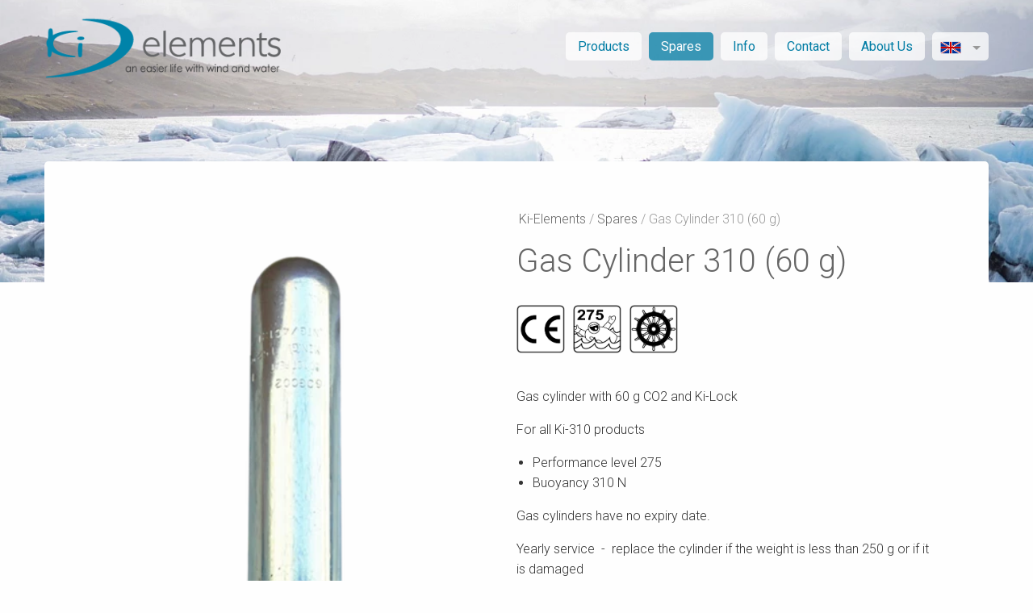

--- FILE ---
content_type: text/html; charset=utf-8
request_url: https://ki-elements.no/spares/spares-310/gas-cylinder-ki-lock-60/
body_size: 3388
content:
<!DOCTYPE html>
<html lang="de">

<head>
  <meta http-equiv="content-type" content="text/html; charset=utf-8" />

    <meta name="viewport" content="width=device-width, initial-scale=1">

  <link rel="stylesheet" type="text/css" href="/site/templates/css/normalize.css">
  <link rel="stylesheet" type="text/css" href="/site/templates/css/swiper.min.css">
  <link rel="stylesheet" type="text/css" href="/site/templates/css/ki-styles.min.css">
  <link rel="apple-touch-icon" sizes="120x120" href="/site/templates/img/favicons/apple-touch-icon.png">
  <link rel="icon" type="image/png" sizes="32x32" href="/site/templates/img/favicons/favicon-32x32.png">
  <link rel="icon" type="image/png" sizes="16x16" href="/site/templates/img/favicons/favicon-16x16.png">
  <link rel="manifest" href="/site/templates/img/favicons/site.webmanifest">
  <link rel="mask-icon" href="/site/templates/img/favicons/safari-pinned-tab.svg" color="#5bbad5">
  <link rel="shortcut icon" href="/site/templates/img/favicons/favicon.ico">
  <meta name="msapplication-TileColor" content="#da532c">
  <meta name="msapplication-config" content="/site/templates/img/favicons/browserconfig.xml">
  <meta name="theme-color" content="#ffffff">
  <script src="/site/templates/js/jquery.js"></script>
    <script src="https://scaleflex.cloudimg.io/v7/plugins/js-cloudimage-360-view/latest/js-cloudimage-360-view.min.js?func=proxy"></script>
  <script>
    // defer youtube iframe loading for better pagespeed
    function init() {
      var vidDefer = document.getElementsByTagName('iframe');
      for (var i = 0; i < vidDefer.length; i++) {
        if (vidDefer[i].getAttribute('data-src')) {
          vidDefer[i].setAttribute('src', vidDefer[i].getAttribute('data-src'));
        }
      }
    }
    window.onload = init;
  </script>
</head>

<body>
  <div id="topanchor"></div>

  <!-- KI HEADER -->
<div id="ki-header">
      <div class="header-background-wrapper ki-page-gas-cylinder-ki-lock-60">
      <div class="header-image-wrapper ki-page-gas-cylinder-ki-lock-60">
                  <img class="header-image" src="/site/assets/files/1023/suithintergrund.webp" srcset="/site/assets/files/1023/suithintergrund.320x213-srcset.webp 320w, /site/assets/files/1023/suithintergrund.480x320-srcset.webp 480w, /site/assets/files/1023/suithintergrund.640x427-srcset.webp 640w, /site/assets/files/1023/suithintergrund.1200x801-srcset.webp 1200w">
              </div>
    </div>
  
  <div class="header-content-wrapper">
    <div class="grid-container">
      <div class="grid-x">
        <div class="cell header-content-cell">
          <!-- main logo -->
          <div class="main-logo-wrapper">
            <a href="/"><img class="main-logo" src="/site/assets/files/1026/company-logo.png"></a>
          </div>
          <!-- navigation -->
          <div class="main-navigation-wrapper">
            
            <nav class="menu-wrapper">
              <div class="mobile-nav-elements">
                <div class="mobile-logo">
                  <a href="/"><img class="main-logo" src="/site/assets/files/1026/company-logo.png"></a>
                </div>
                <div class="mobile-hamburger">
                  <button class="hamburger hamburger--spin-r" type="button">
                    <span class="hamburger-box">
                      <span class="hamburger-inner"></span>
                    </span>
                  </button>
                </div>
              </div>
              <ul class="menuitems">
                                  <li>
                    <a class="menuitem " href="/products/">Products</a>
                  </li>
                                      <li>
                    <a class="menuitem active" href="/spares/">Spares</a>
                  </li>
                                      <li>
                    <a class="menuitem " href="/info/">Info</a>
                  </li>
                                      <li>
                    <a class="menuitem " href="/contact/">Contact</a>
                  </li>
                                      <li>
                    <a class="menuitem " href="/">About Us</a>
                  </li>
                                  </ul>
              <div class="select language-switcher">
                                <select onchange='window.location=$(this).val();'
                  style="background-image: url('/site/assets/files/1010/united-kingdom.png')">
                                    <option  selected=selected value="/spares/spares-310/gas-cylinder-ki-lock-60/">
                      <!-- < ?php if($selected == '') { ?> -->
                        English                      <!-- < ?php } ?> -->
                    </option>
                                      <option  value="/no/reservedeler/spares-310/gas-cylinder-ki-lock-60/">
                      <!-- < ?php if($selected == '') { ?> -->
                        Norsk                      <!-- < ?php } ?> -->
                    </option>
                                      <option  value="/de/ersatzteile/spares-310/gas-cylinder-ki-lock-60/">
                      <!-- < ?php if($selected == '') { ?> -->
                        Deutsch                      <!-- < ?php } ?> -->
                    </option>
                                      <option  value="/fr/accessoires/spares-310/gas-cylinder-ki-lock-60/">
                      <!-- < ?php if($selected == '') { ?> -->
                        Français                      <!-- < ?php } ?> -->
                    </option>
                                  </select>
              </div>
            </nav>
          </div>
        </div>
      </div>
    </div>
  </div>
</div>

<!-- MAIN CONTENT WRAPPER -->
<div class="main-content-wrapper"> <!-- KI SPARE SINGLE PAGE -->
<div id="ki-spare-single" class="ki-page ki-page-singleitem">
  <div class="grid-container">
    <div class="grid-x singleitem-topcard">

      <!-- TOPCARD LEFT -->
      <div class="cell medium-6">
        <div class="main-image-wrapper"><div class="main-image"><img src="/site/assets/files/1329/gas_cylinder_ki-lock_60-1.webp" srcset="/site/assets/files/1329/gas_cylinder_ki-lock_60-1.320x446-srcset.webp 320w, /site/assets/files/1329/gas_cylinder_ki-lock_60-1.webp 480w" sizes="
              (min-width: 640px) 50vw,
              (min-width: 320px) 100vw
            "></div></div>
      </div>

      <!-- TOPCARD RIGHT -->
      <div class="cell item-single-infos medium-6">
        <div class="breadcrumbs">
          <a href="/">Ki-Elements</a> / 
          <a href="/spares/">Spares</a> / 
          <span class="self">Gas Cylinder 310 (60 g)</span>
        </div>
        <h1>Gas Cylinder 310 (60 g)</h1>
                              <div class="pictograms-wrapper">
                              <div class="pictogram-wrapper spares">
                  <div class="pictogram-image"><img 
                   title="CE: In accordance with European regulation on Personal Protective Equipment (EU) 2016-425" src="/site/assets/files/1163/ce_with_frame-1.webp"></div>
                  <!-- <div class="pictogram-content">
                    <div class="pictogram-name">CE</div>
                    <p class="pictogram-text">In accordance with European regulation on Personal Protective Equipment (EU) 2016-425</p>
                  </div> -->
                </div>
<!--            <div class="pictogram">< ?=$selected_pictograms->pictrogram_name?></div>-->
                            <div class="pictogram-wrapper spares">
                  <div class="pictogram-image"><img 
                   title="EN 12402-2: Lifejacket - level 275.
For offshore use under extreme conditions or for use together with clothing that traps air.
Turns an unconscious wearer into a safe position." src="/site/assets/files/1207/drowning_275-1.webp"></div>
                  <!-- <div class="pictogram-content">
                    <div class="pictogram-name">EN 12402-2</div>
                    <p class="pictogram-text">Lifejacket - level 275.
For offshore use under extreme conditions or for use together with clothing that traps air.
Turns an unconscious wearer into a safe position.</p>
                  </div> -->
                </div>
<!--            <div class="pictogram">< ?=$selected_pictograms->pictrogram_name?></div>-->
                            <div class="pictogram-wrapper spares">
                  <div class="pictogram-image"><img 
                   title="SOLAS: In accordance with Marine Equipment Directive 2014/90/EU" src="/site/assets/files/1208/wheel_mark_with_frame.webp"></div>
                  <!-- <div class="pictogram-content">
                    <div class="pictogram-name">SOLAS</div>
                    <p class="pictogram-text">In accordance with Marine Equipment Directive 2014/90/EU</p>
                  </div> -->
                </div>
<!--            <div class="pictogram">< ?=$selected_pictograms->pictrogram_name?></div>-->
                    </div>
                <p><p>Gas cylinder with 60 g CO2 and Ki-Lock</p>

<p>For all Ki-310 products</p>

<ul>
	<li>Performance level 275</li>
	<li>Buoyancy 310 N</li>
</ul>

<p>Gas cylinders have no expiry date.</p>

<p>Yearly service  -  replace the cylinder if the weight is less than 250 g or if it is damaged</p>

<p>Item number 450</p>

<p><strong>Attention</strong> - Gas cylinders are under high pressure! Do not damage the sealing! Do not expose to flames or high temperatures! Keep away from children!</p></p>
          <!-- VIDEOLINK AND DOWNLOAD -->
                  </div>
          
      <!-- ARROW UP --> 
      <div class="cell arrow-up-wrapper">
        <a class="arrow-up" href="/spares/">
          <img src="/site/templates/img/arrowup.svg">
        </a>
      </div>

      <!-- MORE ITEMS: SPARES -->
              <div class="cell more-items-headline">
          <h3>More Spares</h3>
        </div>
        <div class="cell more-items">
            <!-- Slider main container -->
  <div class="swiper-buttons-container">
    <div class="swiper-container more-items-swiper">
      <!-- Additional required wrapper -->
      <div class="swiper-wrapper">
        <!-- Slides -->
                  <div class="swiper-slide">
            <a class="itemlink" href="/spares/spares-310/recharge-kit-ki-lock-60/">
                              <img class="productimage" src="/site/assets/files/1165/recharge_kit_ki-lock_60.webp" srcset="/site/assets/files/1165/recharge_kit_ki-lock_60.160x223-srcset.webp 160w, /site/assets/files/1165/recharge_kit_ki-lock_60.320x446-srcset.webp 320w, /site/assets/files/1165/recharge_kit_ki-lock_60.webp 480w" sizes="
									   (min-width: 1200px) 25vw,
									   (min-width: 1024px) 25vw,
									   (min-width: 640px) 33vw,
									   (min-width: 320px) 40vw
								   ">
                            <div class="slide-text">Recharge Kit 310 (60 g)</div>
            </a>
          </div>
                  <div class="swiper-slide">
            <a class="itemlink" href="/spares/spares-310/cartridge-310/">
                              <img class="productimage" src="/site/assets/files/1346/cartridge_310.webp" srcset="/site/assets/files/1346/cartridge_310.160x223-srcset.webp 160w, /site/assets/files/1346/cartridge_310.320x446-srcset.webp 320w, /site/assets/files/1346/cartridge_310.webp 480w" sizes="
									   (min-width: 1200px) 25vw,
									   (min-width: 1024px) 25vw,
									   (min-width: 640px) 33vw,
									   (min-width: 320px) 40vw
								   ">
                            <div class="slide-text">Cartridge</div>
            </a>
          </div>
                  <div class="swiper-slide">
            <a class="itemlink" href="/spares/spares-310/clip-310/">
                              <img class="productimage" src="/site/assets/files/1347/clip_310.webp" srcset="/site/assets/files/1347/clip_310.160x223-srcset.webp 160w, /site/assets/files/1347/clip_310.320x446-srcset.webp 320w, /site/assets/files/1347/clip_310.webp 480w" sizes="
									   (min-width: 1200px) 25vw,
									   (min-width: 1024px) 25vw,
									   (min-width: 640px) 33vw,
									   (min-width: 320px) 40vw
								   ">
                            <div class="slide-text">Clip</div>
            </a>
          </div>
                  <div class="swiper-slide">
            <a class="itemlink" href="/spares/pockets/emergency-light/">
                              <img class="productimage" src="/site/assets/files/1338/emergency_light.webp" srcset="/site/assets/files/1338/emergency_light.160x184-srcset.webp 160w, /site/assets/files/1338/emergency_light.320x368-srcset.webp 320w, /site/assets/files/1338/emergency_light.480x552-srcset.webp 480w, /site/assets/files/1338/emergency_light.webp 640w" sizes="
									   (min-width: 1200px) 25vw,
									   (min-width: 1024px) 25vw,
									   (min-width: 640px) 33vw,
									   (min-width: 320px) 40vw
								   ">
                            <div class="slide-text">Emergency light</div>
            </a>
          </div>
                  <div class="swiper-slide">
            <a class="itemlink" href="/spares/pockets/tool-pocket-chest/">
                              <img class="productimage" src="/site/assets/files/1335/tool_pocket_chest.webp" srcset="/site/assets/files/1335/tool_pocket_chest.160x200-srcset.webp 160w, /site/assets/files/1335/tool_pocket_chest.320x400-srcset.webp 320w, /site/assets/files/1335/tool_pocket_chest.480x600-srcset.webp 480w, /site/assets/files/1335/tool_pocket_chest.640x800-srcset.webp 640w" sizes="
									   (min-width: 1200px) 25vw,
									   (min-width: 1024px) 25vw,
									   (min-width: 640px) 33vw,
									   (min-width: 320px) 40vw
								   ">
                            <div class="slide-text">Tool Pocket Chest</div>
            </a>
          </div>
                  <div class="swiper-slide">
            <a class="itemlink" href="/spares/pockets/tool-pocket-waist/">
                              <img class="productimage" src="/site/assets/files/1336/tool_pocket_waist.webp" srcset="/site/assets/files/1336/tool_pocket_waist.160x112-srcset.webp 160w, /site/assets/files/1336/tool_pocket_waist.320x225-srcset.webp 320w, /site/assets/files/1336/tool_pocket_waist.480x337-srcset.webp 480w, /site/assets/files/1336/tool_pocket_waist.640x450-srcset.webp 640w" sizes="
									   (min-width: 1200px) 25vw,
									   (min-width: 1024px) 25vw,
									   (min-width: 640px) 33vw,
									   (min-width: 320px) 40vw
								   ">
                            <div class="slide-text">Tool Pocket Waist</div>
            </a>
          </div>
              </div>
    </div>
    <!-- navigation buttons -->
    <div id="more-swiper-prev" class="swiper-button-prev"></div>
    <div id="more-swiper-next" class="swiper-button-next"></div>
  </div>
        </div>
      
    </div>
  </div>
</div></div> <!-- close main content wrapper //-->

<!-- FOOTER -->
<div id="anchor-footer" class="smoothanchor"></div>
<footer id="ki-footer"><!-- // opening footer -->
  <div class="grid-container">
    <div class="grid-x footer-grid">
      <div class="cell footer-cell">
        <div class="footer-logo-wrapper">
          <span class="footer-text">an easier life with wind and water</span>
          <!-- <img class="footer-logo" src="< ?=$settings->settings_footer_logo->url?>"> -->
        </div>
      </div>
    </div>
  </div>
</footer><!-- // closing footer -->
<script type="text/javascript">
    var config = {"myconfig":{"errormsg":"An error occured","noresultsmsg":"No results found","loadingmsg":"Loading...","langid":1010}};

</script>

<script src="/site/templates/js/foundation.core.min.js"></script>
<script src="/site/templates/js/foundation.util.keyboard.min.js"></script>
<script src="/site/templates/js/foundation.accordion.min.js"></script>
<script src="/site/templates/js/swiper.min.js"></script>
<script src="/site/templates/js/ki-scripts.min.js"></script>

<!--< ?= $procache->script("js/jquery.js, js/foundation.core.min.js, js/foundation.util.keyboard.min.js, js/foundation.accordion.min.js , js/ki-scripts.js") ?>-->

</body> 
</html>

--- FILE ---
content_type: text/css
request_url: https://ki-elements.no/site/templates/css/ki-styles.min.css
body_size: 26221
content:
@charset "UTF-8";
/**
 * Foundation for Sites by ZURB
 * Version 6.6.1
 * foundation.zurb.com
 * Licensed under MIT Open Source
 */
@import url("https://fonts.googleapis.com/css?family=Roboto:300,300i,400,400i,500,500i&display=swap");
@media print, screen and (min-width: 40em) {
  .reveal.large, .reveal.small, .reveal.tiny, .reveal {
    right: auto;
    left: auto;
    margin: 0 auto;
  }
}
/*! normalize.css v8.0.0 | MIT License | github.com/necolas/normalize.css */
html {
  line-height: 1.15;
  -webkit-text-size-adjust: 100%;
}

body {
  margin: 0;
}

h1 {
  font-size: 2em;
  margin: 0.67em 0;
}

hr {
  box-sizing: content-box;
  height: 0;
  overflow: visible;
}

pre {
  font-family: monospace, monospace;
  font-size: 1em;
}

a {
  background-color: transparent;
}

abbr[title] {
  border-bottom: none;
  text-decoration: underline;
  -webkit-text-decoration: underline dotted;
          text-decoration: underline dotted;
}

b,
strong {
  font-weight: bolder;
}

code,
kbd,
samp {
  font-family: monospace, monospace;
  font-size: 1em;
}

small {
  font-size: 80%;
}

sub,
sup {
  font-size: 75%;
  line-height: 0;
  position: relative;
  vertical-align: baseline;
}

sub {
  bottom: -0.25em;
}

sup {
  top: -0.5em;
}

img {
  border-style: none;
}

button,
input,
optgroup,
select,
textarea {
  font-family: inherit;
  font-size: 100%;
  line-height: 1.15;
  margin: 0;
}

button,
input {
  overflow: visible;
}

button,
select {
  text-transform: none;
}

button,
[type=button],
[type=reset],
[type=submit] {
  -webkit-appearance: button;
}

button::-moz-focus-inner,
[type=button]::-moz-focus-inner,
[type=reset]::-moz-focus-inner,
[type=submit]::-moz-focus-inner {
  border-style: none;
  padding: 0;
}

button:-moz-focusring,
[type=button]:-moz-focusring,
[type=reset]:-moz-focusring,
[type=submit]:-moz-focusring {
  outline: 1px dotted ButtonText;
}

fieldset {
  padding: 0.35em 0.75em 0.625em;
}

legend {
  box-sizing: border-box;
  color: inherit;
  display: table;
  max-width: 100%;
  padding: 0;
  white-space: normal;
}

progress {
  vertical-align: baseline;
}

textarea {
  overflow: auto;
}

[type=checkbox],
[type=radio] {
  box-sizing: border-box;
  padding: 0;
}

[type=number]::-webkit-inner-spin-button,
[type=number]::-webkit-outer-spin-button {
  height: auto;
}

[type=search] {
  -webkit-appearance: textfield;
  outline-offset: -2px;
}

[type=search]::-webkit-search-decoration {
  -webkit-appearance: none;
}

::-webkit-file-upload-button {
  -webkit-appearance: button;
  font: inherit;
}

details {
  display: block;
}

summary {
  display: list-item;
}

template {
  display: none;
}

[hidden] {
  display: none;
}

.foundation-mq {
  font-family: "small=0em&medium=40em&large=64em&xlarge=75em&xxlarge=90em";
}

html {
  box-sizing: border-box;
  font-size: 100%;
}

*,
*::before,
*::after {
  box-sizing: inherit;
}

body {
  margin: 0;
  padding: 0;
  background: #fefefe;
  font-family: "Roboto", "Rubik", Helvetica, Arial, sans-serif;
  font-weight: 400;
  line-height: 1.5;
  color: #0a0a0a;
  -webkit-font-smoothing: antialiased;
  -moz-osx-font-smoothing: grayscale;
}

img {
  display: inline-block;
  vertical-align: middle;
  max-width: 100%;
  height: auto;
  -ms-interpolation-mode: bicubic;
}

textarea {
  height: auto;
  min-height: 50px;
  border-radius: 0;
}

select {
  box-sizing: border-box;
  width: 100%;
  border-radius: 0;
}

.map_canvas img,
.map_canvas embed,
.map_canvas object,
.mqa-display img,
.mqa-display embed,
.mqa-display object {
  max-width: none !important;
}

button {
  padding: 0;
  -webkit-appearance: none;
     -moz-appearance: none;
          appearance: none;
  border: 0;
  border-radius: 0;
  background: transparent;
  line-height: 1;
  cursor: auto;
}
[data-whatinput=mouse] button {
  outline: 0;
}

pre {
  overflow: auto;
}

button,
input,
optgroup,
select,
textarea {
  font-family: inherit;
}

.is-visible {
  display: block !important;
}

.is-hidden {
  display: none !important;
}

[type=text], [type=password], [type=date], [type=datetime], [type=datetime-local], [type=month], [type=week], [type=email], [type=number], [type=search], [type=tel], [type=time], [type=url], [type=color],
textarea {
  display: block;
  box-sizing: border-box;
  width: 100%;
  height: 2.4375rem;
  margin: 0 0 1rem;
  padding: 0.5rem;
  border: 1px solid #666666;
  border-radius: 0;
  background-color: #fefefe;
  box-shadow: inset 0 1px 2px rgba(10, 10, 10, 0.1);
  font-family: inherit;
  font-size: 1rem;
  font-weight: 400;
  line-height: 1.5;
  color: #0a0a0a;
  transition: box-shadow 0.5s, border-color 0.25s ease-in-out;
  -webkit-appearance: none;
     -moz-appearance: none;
          appearance: none;
}
[type=text]:focus, [type=password]:focus, [type=date]:focus, [type=datetime]:focus, [type=datetime-local]:focus, [type=month]:focus, [type=week]:focus, [type=email]:focus, [type=number]:focus, [type=search]:focus, [type=tel]:focus, [type=time]:focus, [type=url]:focus, [type=color]:focus,
textarea:focus {
  outline: none;
  border: 1px solid #333333;
  background-color: #fefefe;
  box-shadow: 0 0 5px #666666;
  transition: box-shadow 0.5s, border-color 0.25s ease-in-out;
}

textarea {
  max-width: 100%;
}
textarea[rows] {
  height: auto;
}

input:disabled, input[readonly],
textarea:disabled,
textarea[readonly] {
  background-color: #999999;
  cursor: not-allowed;
}

[type=submit],
[type=button] {
  -webkit-appearance: none;
     -moz-appearance: none;
          appearance: none;
  border-radius: 0;
}

input[type=search] {
  box-sizing: border-box;
}

::-moz-placeholder {
  color: #666666;
}

::placeholder {
  color: #666666;
}

[type=file],
[type=checkbox],
[type=radio] {
  margin: 0 0 1rem;
}

[type=checkbox] + label,
[type=radio] + label {
  display: inline-block;
  vertical-align: baseline;
  margin-left: 0.5rem;
  margin-right: 1rem;
  margin-bottom: 0;
}
[type=checkbox] + label[for],
[type=radio] + label[for] {
  cursor: pointer;
}

label > [type=checkbox],
label > [type=radio] {
  margin-right: 0.5rem;
}

[type=file] {
  width: 100%;
}

label {
  display: block;
  margin: 0;
  font-size: 0.875rem;
  font-weight: 400;
  line-height: 1.8;
  color: #0a0a0a;
}
label.middle {
  margin: 0 0 1rem;
  padding: 0.5625rem 0;
}

.help-text {
  margin-top: -0.5rem;
  font-size: 0.8125rem;
  font-style: italic;
  color: #0a0a0a;
}

.input-group {
  display: flex;
  width: 100%;
  margin-bottom: 1rem;
  align-items: stretch;
}
.input-group > :first-child, .input-group > :first-child.input-group-button > * {
  border-radius: 0 0 0 0;
}
.input-group > :last-child, .input-group > :last-child.input-group-button > * {
  border-radius: 0 0 0 0;
}

.input-group-button a,
.input-group-button input,
.input-group-button button,
.input-group-button label, .input-group-button, .input-group-field, .input-group-label {
  margin: 0;
  white-space: nowrap;
}

.input-group-label {
  padding: 0 1rem;
  border: 1px solid #666666;
  background: #999999;
  color: #0a0a0a;
  text-align: center;
  white-space: nowrap;
  display: flex;
  flex: 0 0 auto;
  align-items: center;
}
.input-group-label:first-child {
  border-right: 0;
}
.input-group-label:last-child {
  border-left: 0;
}

.input-group-field {
  border-radius: 0;
  flex: 1 1 0px;
  min-width: 0;
}

.input-group-button {
  padding-top: 0;
  padding-bottom: 0;
  text-align: center;
  display: flex;
  flex: 0 0 auto;
}
.input-group-button a,
.input-group-button input,
.input-group-button button,
.input-group-button label {
  align-self: stretch;
  height: auto;
  padding-top: 0;
  padding-bottom: 0;
  font-size: 1rem;
}

fieldset {
  margin: 0;
  padding: 0;
  border: 0;
}

legend {
  max-width: 100%;
  margin-bottom: 0.5rem;
}

.fieldset {
  margin: 1.125rem 0;
  padding: 1.25rem;
  border: 1px solid #666666;
}
.fieldset legend {
  margin: 0;
  margin-left: -0.1875rem;
  padding: 0 0.1875rem;
}

select {
  height: 2.4375rem;
  margin: 0 0 1rem;
  padding: 0.5rem;
  -webkit-appearance: none;
     -moz-appearance: none;
          appearance: none;
  border: 1px solid #666666;
  border-radius: 0;
  background-color: #fefefe;
  font-family: inherit;
  font-size: 1rem;
  font-weight: 400;
  line-height: 1.5;
  color: #0a0a0a;
  background-image: url("data:image/svg+xml;utf8,<svg xmlns='http://www.w3.org/2000/svg' version='1.1' width='32' height='24' viewBox='0 0 32 24'><polygon points='0,0 32,0 16,24' style='fill: rgb%2851, 51, 51%29'></polygon></svg>");
  background-origin: content-box;
  background-position: right -1rem center;
  background-repeat: no-repeat;
  background-size: 9px 6px;
  padding-right: 1.5rem;
  transition: box-shadow 0.5s, border-color 0.25s ease-in-out;
}
@media screen and (min-width: 0\0 ) {
  select {
    background-image: url("[data-uri]");
  }
}
select:focus {
  outline: none;
  border: 1px solid #333333;
  background-color: #fefefe;
  box-shadow: 0 0 5px #666666;
  transition: box-shadow 0.5s, border-color 0.25s ease-in-out;
}
select:disabled {
  background-color: #999999;
  cursor: not-allowed;
}
select::-ms-expand {
  display: none;
}
select[multiple] {
  height: auto;
  background-image: none;
}
select:not([multiple]) {
  padding-top: 0;
  padding-bottom: 0;
}

.is-invalid-input:not(:focus) {
  border-color: #cc4b37;
  background-color: rgb(249, 236.1, 234.1);
}
.is-invalid-input:not(:focus)::-moz-placeholder {
  color: #cc4b37;
}
.is-invalid-input:not(:focus)::placeholder {
  color: #cc4b37;
}

.is-invalid-label {
  color: #cc4b37;
}

.form-error {
  display: none;
  margin-top: -0.5rem;
  margin-bottom: 1rem;
  font-size: 0.75rem;
  font-weight: 500;
  color: #cc4b37;
}
.form-error.is-visible {
  display: block;
}

div,
dl,
dt,
dd,
ul,
ol,
li,
h1,
h2,
h3,
h4,
h5,
h6,
pre,
form,
p,
blockquote,
th,
td {
  margin: 0;
  padding: 0;
}

p {
  margin-bottom: 1rem;
  font-size: inherit;
  line-height: 1.6;
  text-rendering: optimizeLegibility;
}

em,
i {
  font-style: italic;
  line-height: inherit;
}

strong,
b {
  font-weight: 500;
  line-height: inherit;
}

small {
  font-size: 80%;
  line-height: inherit;
}

h1, .h1,
h2, .h2,
h3, .h3,
h4, .h4,
h5, .h5,
h6, .h6 {
  font-family: "Roboto", "Rubik", Helvetica, Arial, sans-serif;
  font-style: normal;
  font-weight: 500;
  color: inherit;
  text-rendering: optimizeLegibility;
}
h1 small, .h1 small,
h2 small, .h2 small,
h3 small, .h3 small,
h4 small, .h4 small,
h5 small, .h5 small,
h6 small, .h6 small {
  line-height: 0;
  color: #666666;
}

h1, .h1 {
  font-size: 2rem;
  line-height: 1.4;
  margin-top: 0;
  margin-bottom: 0.5rem;
}

h2, .h2 {
  font-size: 1.875rem;
  line-height: 1.4;
  margin-top: 0;
  margin-bottom: 0.5rem;
}

h3, .h3 {
  font-size: 1.625rem;
  line-height: 1.4;
  margin-top: 0;
  margin-bottom: 0.5rem;
}

h4, .h4 {
  font-size: 1.5rem;
  line-height: 1.4;
  margin-top: 0;
  margin-bottom: 0.5rem;
}

h5, .h5 {
  font-size: 1.25rem;
  line-height: 1.4;
  margin-top: 0;
  margin-bottom: 0.5rem;
}

h6, .h6 {
  font-size: 1.125rem;
  line-height: 1.4;
  margin-top: 0;
  margin-bottom: 0.5rem;
}

@media print, screen and (min-width: 40em) {
  h1, .h1 {
    font-size: 2.5rem;
  }
  h2, .h2 {
    font-size: 2.375rem;
  }
  h3, .h3 {
    font-size: 1.75rem;
  }
  h4, .h4 {
    font-size: 1.5rem;
  }
  h5, .h5 {
    font-size: 1.375rem;
  }
  h6, .h6 {
    font-size: 1.125rem;
  }
}
a {
  line-height: inherit;
  color: #007CA4;
  text-decoration: none;
  cursor: pointer;
}
a:hover, a:focus {
  color: rgb(0, 106.64, 141.04);
}
a img {
  border: 0;
}

hr {
  clear: both;
  max-width: 75rem;
  height: 0;
  margin: 1.25rem auto;
  border-top: 0;
  border-right: 0;
  border-bottom: 1px solid #666666;
  border-left: 0;
}

ul,
ol,
dl {
  margin-bottom: 1rem;
  list-style-position: outside;
  line-height: 1.6;
}

li {
  font-size: inherit;
}

ul {
  margin-left: 1.25rem;
  list-style-type: disc;
}

ol {
  margin-left: 1.25rem;
}

ul ul, ul ol, ol ul, ol ol {
  margin-left: 1.25rem;
  margin-bottom: 0;
}

dl {
  margin-bottom: 1rem;
}
dl dt {
  margin-bottom: 0.3rem;
  font-weight: 500;
}

blockquote {
  margin: 0 0 1rem;
  padding: 0.5625rem 1.25rem 0 1.1875rem;
  border-left: 1px solid #666666;
}
blockquote, blockquote p {
  line-height: 1.6;
  color: #333333;
}

abbr, abbr[title] {
  border-bottom: 1px dotted #0a0a0a;
  cursor: help;
  text-decoration: none;
}

figure {
  margin: 0;
}

kbd {
  margin: 0;
  padding: 0.125rem 0.25rem 0;
  background-color: #999999;
  font-family: Consolas, "Liberation Mono", Courier, monospace;
  color: #0a0a0a;
}

.subheader {
  margin-top: 0.2rem;
  margin-bottom: 0.5rem;
  font-weight: 400;
  line-height: 1.4;
  color: #333333;
}

.lead {
  font-size: 125%;
  line-height: 1.6;
}

.stat {
  font-size: 2.5rem;
  line-height: 1;
}
p + .stat {
  margin-top: -1rem;
}

ul.no-bullet, ol.no-bullet {
  margin-left: 0;
  list-style: none;
}

.cite-block, cite {
  display: block;
  color: #333333;
  font-size: 0.8125rem;
}
.cite-block:before, cite:before {
  content: "— ";
}

.code-inline, code {
  border: 1px solid #666666;
  background-color: #999999;
  font-family: Consolas, "Liberation Mono", Courier, monospace;
  font-weight: 400;
  color: #0a0a0a;
  display: inline;
  max-width: 100%;
  word-wrap: break-word;
  padding: 0.125rem 0.3125rem 0.0625rem;
}

.code-block {
  border: 1px solid #666666;
  background-color: #999999;
  font-family: Consolas, "Liberation Mono", Courier, monospace;
  font-weight: 400;
  color: #0a0a0a;
  display: block;
  overflow: auto;
  white-space: pre;
  padding: 1rem;
  margin-bottom: 1.5rem;
}

.text-left {
  text-align: left;
}

.text-right {
  text-align: right;
}

.text-center {
  text-align: center;
}

.text-justify {
  text-align: justify;
}

@media print, screen and (min-width: 40em) {
  .medium-text-left {
    text-align: left;
  }
  .medium-text-right {
    text-align: right;
  }
  .medium-text-center {
    text-align: center;
  }
  .medium-text-justify {
    text-align: justify;
  }
}
@media print, screen and (min-width: 64em) {
  .large-text-left {
    text-align: left;
  }
  .large-text-right {
    text-align: right;
  }
  .large-text-center {
    text-align: center;
  }
  .large-text-justify {
    text-align: justify;
  }
}
.show-for-print {
  display: none !important;
}

@media print {
  * {
    background: transparent !important;
    color: black !important;
    -webkit-print-color-adjust: economy;
            color-adjust: economy;
    box-shadow: none !important;
    text-shadow: none !important;
  }
  .show-for-print {
    display: block !important;
  }
  .hide-for-print {
    display: none !important;
  }
  table.show-for-print {
    display: table !important;
  }
  thead.show-for-print {
    display: table-header-group !important;
  }
  tbody.show-for-print {
    display: table-row-group !important;
  }
  tr.show-for-print {
    display: table-row !important;
  }
  td.show-for-print {
    display: table-cell !important;
  }
  th.show-for-print {
    display: table-cell !important;
  }
  a,
  a:visited {
    text-decoration: underline;
  }
  a[href]:after {
    content: " (" attr(href) ")";
  }
  .ir a:after,
  a[href^="javascript:"]:after,
  a[href^="#"]:after {
    content: "";
  }
  abbr[title]:after {
    content: " (" attr(title) ")";
  }
  pre,
  blockquote {
    border: 1px solid #333333;
    page-break-inside: avoid;
  }
  thead {
    display: table-header-group;
  }
  tr,
  img {
    page-break-inside: avoid;
  }
  img {
    max-width: 100% !important;
  }
  @page {
    margin: 0.5cm;
  }
  p,
  h2,
  h3 {
    orphans: 3;
    widows: 3;
  }
  h2,
  h3 {
    page-break-after: avoid;
  }
  .print-break-inside {
    page-break-inside: auto;
  }
}
.grid-container {
  padding-right: 0.625rem;
  padding-left: 0.625rem;
  max-width: 75rem;
  margin-left: auto;
  margin-right: auto;
}
@media print, screen and (min-width: 40em) {
  .grid-container {
    padding-right: 0.9375rem;
    padding-left: 0.9375rem;
  }
}
.grid-container.fluid {
  padding-right: 0.625rem;
  padding-left: 0.625rem;
  max-width: 100%;
  margin-left: auto;
  margin-right: auto;
}
@media print, screen and (min-width: 40em) {
  .grid-container.fluid {
    padding-right: 0.9375rem;
    padding-left: 0.9375rem;
  }
}
.grid-container.full {
  padding-right: 0;
  padding-left: 0;
  max-width: 100%;
  margin-left: auto;
  margin-right: auto;
}

.grid-x {
  display: flex;
  flex-flow: row wrap;
}

.cell {
  flex: 0 0 auto;
  min-height: 0px;
  min-width: 0px;
  width: 100%;
}
.cell.auto {
  flex: 1 1 0px;
}
.cell.shrink {
  flex: 0 0 auto;
}

.grid-x > .auto {
  width: auto;
}
.grid-x > .shrink {
  width: auto;
}

.grid-x > .small-shrink, .grid-x > .small-full, .grid-x > .small-1, .grid-x > .small-2, .grid-x > .small-3, .grid-x > .small-4, .grid-x > .small-5, .grid-x > .small-6, .grid-x > .small-7, .grid-x > .small-8, .grid-x > .small-9, .grid-x > .small-10, .grid-x > .small-11, .grid-x > .small-12 {
  flex-basis: auto;
}

@media print, screen and (min-width: 40em) {
  .grid-x > .medium-shrink, .grid-x > .medium-full, .grid-x > .medium-1, .grid-x > .medium-2, .grid-x > .medium-3, .grid-x > .medium-4, .grid-x > .medium-5, .grid-x > .medium-6, .grid-x > .medium-7, .grid-x > .medium-8, .grid-x > .medium-9, .grid-x > .medium-10, .grid-x > .medium-11, .grid-x > .medium-12 {
    flex-basis: auto;
  }
}
@media print, screen and (min-width: 64em) {
  .grid-x > .large-shrink, .grid-x > .large-full, .grid-x > .large-1, .grid-x > .large-2, .grid-x > .large-3, .grid-x > .large-4, .grid-x > .large-5, .grid-x > .large-6, .grid-x > .large-7, .grid-x > .large-8, .grid-x > .large-9, .grid-x > .large-10, .grid-x > .large-11, .grid-x > .large-12 {
    flex-basis: auto;
  }
}
.grid-x > .small-12, .grid-x > .small-11, .grid-x > .small-10, .grid-x > .small-9, .grid-x > .small-8, .grid-x > .small-7, .grid-x > .small-6, .grid-x > .small-5, .grid-x > .small-4, .grid-x > .small-3, .grid-x > .small-2, .grid-x > .small-1 {
  flex: 0 0 auto;
}

.grid-x > .small-1 {
  width: 8.3333333333%;
}

.grid-x > .small-2 {
  width: 16.6666666667%;
}

.grid-x > .small-3 {
  width: 25%;
}

.grid-x > .small-4 {
  width: 33.3333333333%;
}

.grid-x > .small-5 {
  width: 41.6666666667%;
}

.grid-x > .small-6 {
  width: 50%;
}

.grid-x > .small-7 {
  width: 58.3333333333%;
}

.grid-x > .small-8 {
  width: 66.6666666667%;
}

.grid-x > .small-9 {
  width: 75%;
}

.grid-x > .small-10 {
  width: 83.3333333333%;
}

.grid-x > .small-11 {
  width: 91.6666666667%;
}

.grid-x > .small-12 {
  width: 100%;
}

@media print, screen and (min-width: 40em) {
  .grid-x > .medium-auto {
    flex: 1 1 0px;
    width: auto;
  }
  .grid-x > .medium-12, .grid-x > .medium-11, .grid-x > .medium-10, .grid-x > .medium-9, .grid-x > .medium-8, .grid-x > .medium-7, .grid-x > .medium-6, .grid-x > .medium-5, .grid-x > .medium-4, .grid-x > .medium-3, .grid-x > .medium-2, .grid-x > .medium-1, .grid-x > .medium-shrink {
    flex: 0 0 auto;
  }
  .grid-x > .medium-shrink {
    width: auto;
  }
  .grid-x > .medium-1 {
    width: 8.3333333333%;
  }
  .grid-x > .medium-2 {
    width: 16.6666666667%;
  }
  .grid-x > .medium-3 {
    width: 25%;
  }
  .grid-x > .medium-4 {
    width: 33.3333333333%;
  }
  .grid-x > .medium-5 {
    width: 41.6666666667%;
  }
  .grid-x > .medium-6 {
    width: 50%;
  }
  .grid-x > .medium-7 {
    width: 58.3333333333%;
  }
  .grid-x > .medium-8 {
    width: 66.6666666667%;
  }
  .grid-x > .medium-9 {
    width: 75%;
  }
  .grid-x > .medium-10 {
    width: 83.3333333333%;
  }
  .grid-x > .medium-11 {
    width: 91.6666666667%;
  }
  .grid-x > .medium-12 {
    width: 100%;
  }
}
@media print, screen and (min-width: 64em) {
  .grid-x > .large-auto {
    flex: 1 1 0px;
    width: auto;
  }
  .grid-x > .large-12, .grid-x > .large-11, .grid-x > .large-10, .grid-x > .large-9, .grid-x > .large-8, .grid-x > .large-7, .grid-x > .large-6, .grid-x > .large-5, .grid-x > .large-4, .grid-x > .large-3, .grid-x > .large-2, .grid-x > .large-1, .grid-x > .large-shrink {
    flex: 0 0 auto;
  }
  .grid-x > .large-shrink {
    width: auto;
  }
  .grid-x > .large-1 {
    width: 8.3333333333%;
  }
  .grid-x > .large-2 {
    width: 16.6666666667%;
  }
  .grid-x > .large-3 {
    width: 25%;
  }
  .grid-x > .large-4 {
    width: 33.3333333333%;
  }
  .grid-x > .large-5 {
    width: 41.6666666667%;
  }
  .grid-x > .large-6 {
    width: 50%;
  }
  .grid-x > .large-7 {
    width: 58.3333333333%;
  }
  .grid-x > .large-8 {
    width: 66.6666666667%;
  }
  .grid-x > .large-9 {
    width: 75%;
  }
  .grid-x > .large-10 {
    width: 83.3333333333%;
  }
  .grid-x > .large-11 {
    width: 91.6666666667%;
  }
  .grid-x > .large-12 {
    width: 100%;
  }
}
.grid-margin-x:not(.grid-x) > .cell {
  width: auto;
}

.grid-margin-y:not(.grid-y) > .cell {
  height: auto;
}

.grid-margin-x {
  margin-left: -0.625rem;
  margin-right: -0.625rem;
}
@media print, screen and (min-width: 40em) {
  .grid-margin-x {
    margin-left: -0.9375rem;
    margin-right: -0.9375rem;
  }
}
.grid-margin-x > .cell {
  width: calc(100% - 1.25rem);
  margin-left: 0.625rem;
  margin-right: 0.625rem;
}
@media print, screen and (min-width: 40em) {
  .grid-margin-x > .cell {
    width: calc(100% - 1.875rem);
    margin-left: 0.9375rem;
    margin-right: 0.9375rem;
  }
}
.grid-margin-x > .auto {
  width: auto;
}
.grid-margin-x > .shrink {
  width: auto;
}
.grid-margin-x > .small-1 {
  width: calc(8.3333333333% - 1.25rem);
}
.grid-margin-x > .small-2 {
  width: calc(16.6666666667% - 1.25rem);
}
.grid-margin-x > .small-3 {
  width: calc(25% - 1.25rem);
}
.grid-margin-x > .small-4 {
  width: calc(33.3333333333% - 1.25rem);
}
.grid-margin-x > .small-5 {
  width: calc(41.6666666667% - 1.25rem);
}
.grid-margin-x > .small-6 {
  width: calc(50% - 1.25rem);
}
.grid-margin-x > .small-7 {
  width: calc(58.3333333333% - 1.25rem);
}
.grid-margin-x > .small-8 {
  width: calc(66.6666666667% - 1.25rem);
}
.grid-margin-x > .small-9 {
  width: calc(75% - 1.25rem);
}
.grid-margin-x > .small-10 {
  width: calc(83.3333333333% - 1.25rem);
}
.grid-margin-x > .small-11 {
  width: calc(91.6666666667% - 1.25rem);
}
.grid-margin-x > .small-12 {
  width: calc(100% - 1.25rem);
}
@media print, screen and (min-width: 40em) {
  .grid-margin-x > .auto {
    width: auto;
  }
  .grid-margin-x > .shrink {
    width: auto;
  }
  .grid-margin-x > .small-1 {
    width: calc(8.3333333333% - 1.875rem);
  }
  .grid-margin-x > .small-2 {
    width: calc(16.6666666667% - 1.875rem);
  }
  .grid-margin-x > .small-3 {
    width: calc(25% - 1.875rem);
  }
  .grid-margin-x > .small-4 {
    width: calc(33.3333333333% - 1.875rem);
  }
  .grid-margin-x > .small-5 {
    width: calc(41.6666666667% - 1.875rem);
  }
  .grid-margin-x > .small-6 {
    width: calc(50% - 1.875rem);
  }
  .grid-margin-x > .small-7 {
    width: calc(58.3333333333% - 1.875rem);
  }
  .grid-margin-x > .small-8 {
    width: calc(66.6666666667% - 1.875rem);
  }
  .grid-margin-x > .small-9 {
    width: calc(75% - 1.875rem);
  }
  .grid-margin-x > .small-10 {
    width: calc(83.3333333333% - 1.875rem);
  }
  .grid-margin-x > .small-11 {
    width: calc(91.6666666667% - 1.875rem);
  }
  .grid-margin-x > .small-12 {
    width: calc(100% - 1.875rem);
  }
  .grid-margin-x > .medium-auto {
    width: auto;
  }
  .grid-margin-x > .medium-shrink {
    width: auto;
  }
  .grid-margin-x > .medium-1 {
    width: calc(8.3333333333% - 1.875rem);
  }
  .grid-margin-x > .medium-2 {
    width: calc(16.6666666667% - 1.875rem);
  }
  .grid-margin-x > .medium-3 {
    width: calc(25% - 1.875rem);
  }
  .grid-margin-x > .medium-4 {
    width: calc(33.3333333333% - 1.875rem);
  }
  .grid-margin-x > .medium-5 {
    width: calc(41.6666666667% - 1.875rem);
  }
  .grid-margin-x > .medium-6 {
    width: calc(50% - 1.875rem);
  }
  .grid-margin-x > .medium-7 {
    width: calc(58.3333333333% - 1.875rem);
  }
  .grid-margin-x > .medium-8 {
    width: calc(66.6666666667% - 1.875rem);
  }
  .grid-margin-x > .medium-9 {
    width: calc(75% - 1.875rem);
  }
  .grid-margin-x > .medium-10 {
    width: calc(83.3333333333% - 1.875rem);
  }
  .grid-margin-x > .medium-11 {
    width: calc(91.6666666667% - 1.875rem);
  }
  .grid-margin-x > .medium-12 {
    width: calc(100% - 1.875rem);
  }
}
@media print, screen and (min-width: 64em) {
  .grid-margin-x > .large-auto {
    width: auto;
  }
  .grid-margin-x > .large-shrink {
    width: auto;
  }
  .grid-margin-x > .large-1 {
    width: calc(8.3333333333% - 1.875rem);
  }
  .grid-margin-x > .large-2 {
    width: calc(16.6666666667% - 1.875rem);
  }
  .grid-margin-x > .large-3 {
    width: calc(25% - 1.875rem);
  }
  .grid-margin-x > .large-4 {
    width: calc(33.3333333333% - 1.875rem);
  }
  .grid-margin-x > .large-5 {
    width: calc(41.6666666667% - 1.875rem);
  }
  .grid-margin-x > .large-6 {
    width: calc(50% - 1.875rem);
  }
  .grid-margin-x > .large-7 {
    width: calc(58.3333333333% - 1.875rem);
  }
  .grid-margin-x > .large-8 {
    width: calc(66.6666666667% - 1.875rem);
  }
  .grid-margin-x > .large-9 {
    width: calc(75% - 1.875rem);
  }
  .grid-margin-x > .large-10 {
    width: calc(83.3333333333% - 1.875rem);
  }
  .grid-margin-x > .large-11 {
    width: calc(91.6666666667% - 1.875rem);
  }
  .grid-margin-x > .large-12 {
    width: calc(100% - 1.875rem);
  }
}

.grid-padding-x .grid-padding-x {
  margin-right: -0.625rem;
  margin-left: -0.625rem;
}
@media print, screen and (min-width: 40em) {
  .grid-padding-x .grid-padding-x {
    margin-right: -0.9375rem;
    margin-left: -0.9375rem;
  }
}
.grid-container:not(.full) > .grid-padding-x {
  margin-right: -0.625rem;
  margin-left: -0.625rem;
}
@media print, screen and (min-width: 40em) {
  .grid-container:not(.full) > .grid-padding-x {
    margin-right: -0.9375rem;
    margin-left: -0.9375rem;
  }
}
.grid-padding-x > .cell {
  padding-right: 0.625rem;
  padding-left: 0.625rem;
}
@media print, screen and (min-width: 40em) {
  .grid-padding-x > .cell {
    padding-right: 0.9375rem;
    padding-left: 0.9375rem;
  }
}

.small-up-1 > .cell {
  width: 100%;
}

.small-up-2 > .cell {
  width: 50%;
}

.small-up-3 > .cell {
  width: 33.3333333333%;
}

.small-up-4 > .cell {
  width: 25%;
}

.small-up-5 > .cell {
  width: 20%;
}

.small-up-6 > .cell {
  width: 16.6666666667%;
}

.small-up-7 > .cell {
  width: 14.2857142857%;
}

.small-up-8 > .cell {
  width: 12.5%;
}

@media print, screen and (min-width: 40em) {
  .medium-up-1 > .cell {
    width: 100%;
  }
  .medium-up-2 > .cell {
    width: 50%;
  }
  .medium-up-3 > .cell {
    width: 33.3333333333%;
  }
  .medium-up-4 > .cell {
    width: 25%;
  }
  .medium-up-5 > .cell {
    width: 20%;
  }
  .medium-up-6 > .cell {
    width: 16.6666666667%;
  }
  .medium-up-7 > .cell {
    width: 14.2857142857%;
  }
  .medium-up-8 > .cell {
    width: 12.5%;
  }
}
@media print, screen and (min-width: 64em) {
  .large-up-1 > .cell {
    width: 100%;
  }
  .large-up-2 > .cell {
    width: 50%;
  }
  .large-up-3 > .cell {
    width: 33.3333333333%;
  }
  .large-up-4 > .cell {
    width: 25%;
  }
  .large-up-5 > .cell {
    width: 20%;
  }
  .large-up-6 > .cell {
    width: 16.6666666667%;
  }
  .large-up-7 > .cell {
    width: 14.2857142857%;
  }
  .large-up-8 > .cell {
    width: 12.5%;
  }
}
.grid-margin-x.small-up-1 > .cell {
  width: calc(100% - 1.25rem);
}

.grid-margin-x.small-up-2 > .cell {
  width: calc(50% - 1.25rem);
}

.grid-margin-x.small-up-3 > .cell {
  width: calc(33.3333333333% - 1.25rem);
}

.grid-margin-x.small-up-4 > .cell {
  width: calc(25% - 1.25rem);
}

.grid-margin-x.small-up-5 > .cell {
  width: calc(20% - 1.25rem);
}

.grid-margin-x.small-up-6 > .cell {
  width: calc(16.6666666667% - 1.25rem);
}

.grid-margin-x.small-up-7 > .cell {
  width: calc(14.2857142857% - 1.25rem);
}

.grid-margin-x.small-up-8 > .cell {
  width: calc(12.5% - 1.25rem);
}

@media print, screen and (min-width: 40em) {
  .grid-margin-x.small-up-1 > .cell {
    width: calc(100% - 1.875rem);
  }
  .grid-margin-x.small-up-2 > .cell {
    width: calc(50% - 1.875rem);
  }
  .grid-margin-x.small-up-3 > .cell {
    width: calc(33.3333333333% - 1.875rem);
  }
  .grid-margin-x.small-up-4 > .cell {
    width: calc(25% - 1.875rem);
  }
  .grid-margin-x.small-up-5 > .cell {
    width: calc(20% - 1.875rem);
  }
  .grid-margin-x.small-up-6 > .cell {
    width: calc(16.6666666667% - 1.875rem);
  }
  .grid-margin-x.small-up-7 > .cell {
    width: calc(14.2857142857% - 1.875rem);
  }
  .grid-margin-x.small-up-8 > .cell {
    width: calc(12.5% - 1.875rem);
  }
  .grid-margin-x.medium-up-1 > .cell {
    width: calc(100% - 1.875rem);
  }
  .grid-margin-x.medium-up-2 > .cell {
    width: calc(50% - 1.875rem);
  }
  .grid-margin-x.medium-up-3 > .cell {
    width: calc(33.3333333333% - 1.875rem);
  }
  .grid-margin-x.medium-up-4 > .cell {
    width: calc(25% - 1.875rem);
  }
  .grid-margin-x.medium-up-5 > .cell {
    width: calc(20% - 1.875rem);
  }
  .grid-margin-x.medium-up-6 > .cell {
    width: calc(16.6666666667% - 1.875rem);
  }
  .grid-margin-x.medium-up-7 > .cell {
    width: calc(14.2857142857% - 1.875rem);
  }
  .grid-margin-x.medium-up-8 > .cell {
    width: calc(12.5% - 1.875rem);
  }
}
@media print, screen and (min-width: 64em) {
  .grid-margin-x.large-up-1 > .cell {
    width: calc(100% - 1.875rem);
  }
  .grid-margin-x.large-up-2 > .cell {
    width: calc(50% - 1.875rem);
  }
  .grid-margin-x.large-up-3 > .cell {
    width: calc(33.3333333333% - 1.875rem);
  }
  .grid-margin-x.large-up-4 > .cell {
    width: calc(25% - 1.875rem);
  }
  .grid-margin-x.large-up-5 > .cell {
    width: calc(20% - 1.875rem);
  }
  .grid-margin-x.large-up-6 > .cell {
    width: calc(16.6666666667% - 1.875rem);
  }
  .grid-margin-x.large-up-7 > .cell {
    width: calc(14.2857142857% - 1.875rem);
  }
  .grid-margin-x.large-up-8 > .cell {
    width: calc(12.5% - 1.875rem);
  }
}
.small-margin-collapse {
  margin-right: 0;
  margin-left: 0;
}
.small-margin-collapse > .cell {
  margin-right: 0;
  margin-left: 0;
}
.small-margin-collapse > .small-1 {
  width: 8.3333333333%;
}
.small-margin-collapse > .small-2 {
  width: 16.6666666667%;
}
.small-margin-collapse > .small-3 {
  width: 25%;
}
.small-margin-collapse > .small-4 {
  width: 33.3333333333%;
}
.small-margin-collapse > .small-5 {
  width: 41.6666666667%;
}
.small-margin-collapse > .small-6 {
  width: 50%;
}
.small-margin-collapse > .small-7 {
  width: 58.3333333333%;
}
.small-margin-collapse > .small-8 {
  width: 66.6666666667%;
}
.small-margin-collapse > .small-9 {
  width: 75%;
}
.small-margin-collapse > .small-10 {
  width: 83.3333333333%;
}
.small-margin-collapse > .small-11 {
  width: 91.6666666667%;
}
.small-margin-collapse > .small-12 {
  width: 100%;
}
@media print, screen and (min-width: 40em) {
  .small-margin-collapse > .medium-1 {
    width: 8.3333333333%;
  }
  .small-margin-collapse > .medium-2 {
    width: 16.6666666667%;
  }
  .small-margin-collapse > .medium-3 {
    width: 25%;
  }
  .small-margin-collapse > .medium-4 {
    width: 33.3333333333%;
  }
  .small-margin-collapse > .medium-5 {
    width: 41.6666666667%;
  }
  .small-margin-collapse > .medium-6 {
    width: 50%;
  }
  .small-margin-collapse > .medium-7 {
    width: 58.3333333333%;
  }
  .small-margin-collapse > .medium-8 {
    width: 66.6666666667%;
  }
  .small-margin-collapse > .medium-9 {
    width: 75%;
  }
  .small-margin-collapse > .medium-10 {
    width: 83.3333333333%;
  }
  .small-margin-collapse > .medium-11 {
    width: 91.6666666667%;
  }
  .small-margin-collapse > .medium-12 {
    width: 100%;
  }
}
@media print, screen and (min-width: 64em) {
  .small-margin-collapse > .large-1 {
    width: 8.3333333333%;
  }
  .small-margin-collapse > .large-2 {
    width: 16.6666666667%;
  }
  .small-margin-collapse > .large-3 {
    width: 25%;
  }
  .small-margin-collapse > .large-4 {
    width: 33.3333333333%;
  }
  .small-margin-collapse > .large-5 {
    width: 41.6666666667%;
  }
  .small-margin-collapse > .large-6 {
    width: 50%;
  }
  .small-margin-collapse > .large-7 {
    width: 58.3333333333%;
  }
  .small-margin-collapse > .large-8 {
    width: 66.6666666667%;
  }
  .small-margin-collapse > .large-9 {
    width: 75%;
  }
  .small-margin-collapse > .large-10 {
    width: 83.3333333333%;
  }
  .small-margin-collapse > .large-11 {
    width: 91.6666666667%;
  }
  .small-margin-collapse > .large-12 {
    width: 100%;
  }
}

.small-padding-collapse {
  margin-right: 0;
  margin-left: 0;
}
.small-padding-collapse > .cell {
  padding-right: 0;
  padding-left: 0;
}

@media print, screen and (min-width: 40em) {
  .medium-margin-collapse {
    margin-right: 0;
    margin-left: 0;
  }
  .medium-margin-collapse > .cell {
    margin-right: 0;
    margin-left: 0;
  }
}
@media print, screen and (min-width: 40em) {
  .medium-margin-collapse > .small-1 {
    width: 8.3333333333%;
  }
  .medium-margin-collapse > .small-2 {
    width: 16.6666666667%;
  }
  .medium-margin-collapse > .small-3 {
    width: 25%;
  }
  .medium-margin-collapse > .small-4 {
    width: 33.3333333333%;
  }
  .medium-margin-collapse > .small-5 {
    width: 41.6666666667%;
  }
  .medium-margin-collapse > .small-6 {
    width: 50%;
  }
  .medium-margin-collapse > .small-7 {
    width: 58.3333333333%;
  }
  .medium-margin-collapse > .small-8 {
    width: 66.6666666667%;
  }
  .medium-margin-collapse > .small-9 {
    width: 75%;
  }
  .medium-margin-collapse > .small-10 {
    width: 83.3333333333%;
  }
  .medium-margin-collapse > .small-11 {
    width: 91.6666666667%;
  }
  .medium-margin-collapse > .small-12 {
    width: 100%;
  }
}
@media print, screen and (min-width: 40em) {
  .medium-margin-collapse > .medium-1 {
    width: 8.3333333333%;
  }
  .medium-margin-collapse > .medium-2 {
    width: 16.6666666667%;
  }
  .medium-margin-collapse > .medium-3 {
    width: 25%;
  }
  .medium-margin-collapse > .medium-4 {
    width: 33.3333333333%;
  }
  .medium-margin-collapse > .medium-5 {
    width: 41.6666666667%;
  }
  .medium-margin-collapse > .medium-6 {
    width: 50%;
  }
  .medium-margin-collapse > .medium-7 {
    width: 58.3333333333%;
  }
  .medium-margin-collapse > .medium-8 {
    width: 66.6666666667%;
  }
  .medium-margin-collapse > .medium-9 {
    width: 75%;
  }
  .medium-margin-collapse > .medium-10 {
    width: 83.3333333333%;
  }
  .medium-margin-collapse > .medium-11 {
    width: 91.6666666667%;
  }
  .medium-margin-collapse > .medium-12 {
    width: 100%;
  }
}
@media print, screen and (min-width: 64em) {
  .medium-margin-collapse > .large-1 {
    width: 8.3333333333%;
  }
  .medium-margin-collapse > .large-2 {
    width: 16.6666666667%;
  }
  .medium-margin-collapse > .large-3 {
    width: 25%;
  }
  .medium-margin-collapse > .large-4 {
    width: 33.3333333333%;
  }
  .medium-margin-collapse > .large-5 {
    width: 41.6666666667%;
  }
  .medium-margin-collapse > .large-6 {
    width: 50%;
  }
  .medium-margin-collapse > .large-7 {
    width: 58.3333333333%;
  }
  .medium-margin-collapse > .large-8 {
    width: 66.6666666667%;
  }
  .medium-margin-collapse > .large-9 {
    width: 75%;
  }
  .medium-margin-collapse > .large-10 {
    width: 83.3333333333%;
  }
  .medium-margin-collapse > .large-11 {
    width: 91.6666666667%;
  }
  .medium-margin-collapse > .large-12 {
    width: 100%;
  }
}

@media print, screen and (min-width: 40em) {
  .medium-padding-collapse {
    margin-right: 0;
    margin-left: 0;
  }
  .medium-padding-collapse > .cell {
    padding-right: 0;
    padding-left: 0;
  }
}

@media print, screen and (min-width: 64em) {
  .large-margin-collapse {
    margin-right: 0;
    margin-left: 0;
  }
  .large-margin-collapse > .cell {
    margin-right: 0;
    margin-left: 0;
  }
}
@media print, screen and (min-width: 64em) {
  .large-margin-collapse > .small-1 {
    width: 8.3333333333%;
  }
  .large-margin-collapse > .small-2 {
    width: 16.6666666667%;
  }
  .large-margin-collapse > .small-3 {
    width: 25%;
  }
  .large-margin-collapse > .small-4 {
    width: 33.3333333333%;
  }
  .large-margin-collapse > .small-5 {
    width: 41.6666666667%;
  }
  .large-margin-collapse > .small-6 {
    width: 50%;
  }
  .large-margin-collapse > .small-7 {
    width: 58.3333333333%;
  }
  .large-margin-collapse > .small-8 {
    width: 66.6666666667%;
  }
  .large-margin-collapse > .small-9 {
    width: 75%;
  }
  .large-margin-collapse > .small-10 {
    width: 83.3333333333%;
  }
  .large-margin-collapse > .small-11 {
    width: 91.6666666667%;
  }
  .large-margin-collapse > .small-12 {
    width: 100%;
  }
}
@media print, screen and (min-width: 64em) {
  .large-margin-collapse > .medium-1 {
    width: 8.3333333333%;
  }
  .large-margin-collapse > .medium-2 {
    width: 16.6666666667%;
  }
  .large-margin-collapse > .medium-3 {
    width: 25%;
  }
  .large-margin-collapse > .medium-4 {
    width: 33.3333333333%;
  }
  .large-margin-collapse > .medium-5 {
    width: 41.6666666667%;
  }
  .large-margin-collapse > .medium-6 {
    width: 50%;
  }
  .large-margin-collapse > .medium-7 {
    width: 58.3333333333%;
  }
  .large-margin-collapse > .medium-8 {
    width: 66.6666666667%;
  }
  .large-margin-collapse > .medium-9 {
    width: 75%;
  }
  .large-margin-collapse > .medium-10 {
    width: 83.3333333333%;
  }
  .large-margin-collapse > .medium-11 {
    width: 91.6666666667%;
  }
  .large-margin-collapse > .medium-12 {
    width: 100%;
  }
}
@media print, screen and (min-width: 64em) {
  .large-margin-collapse > .large-1 {
    width: 8.3333333333%;
  }
  .large-margin-collapse > .large-2 {
    width: 16.6666666667%;
  }
  .large-margin-collapse > .large-3 {
    width: 25%;
  }
  .large-margin-collapse > .large-4 {
    width: 33.3333333333%;
  }
  .large-margin-collapse > .large-5 {
    width: 41.6666666667%;
  }
  .large-margin-collapse > .large-6 {
    width: 50%;
  }
  .large-margin-collapse > .large-7 {
    width: 58.3333333333%;
  }
  .large-margin-collapse > .large-8 {
    width: 66.6666666667%;
  }
  .large-margin-collapse > .large-9 {
    width: 75%;
  }
  .large-margin-collapse > .large-10 {
    width: 83.3333333333%;
  }
  .large-margin-collapse > .large-11 {
    width: 91.6666666667%;
  }
  .large-margin-collapse > .large-12 {
    width: 100%;
  }
}

@media print, screen and (min-width: 64em) {
  .large-padding-collapse {
    margin-right: 0;
    margin-left: 0;
  }
  .large-padding-collapse > .cell {
    padding-right: 0;
    padding-left: 0;
  }
}

.small-offset-0 {
  margin-left: 0%;
}

.grid-margin-x > .small-offset-0 {
  margin-left: calc(0% + 0.625rem);
}

.small-offset-1 {
  margin-left: 8.3333333333%;
}

.grid-margin-x > .small-offset-1 {
  margin-left: calc(8.3333333333% + 0.625rem);
}

.small-offset-2 {
  margin-left: 16.6666666667%;
}

.grid-margin-x > .small-offset-2 {
  margin-left: calc(16.6666666667% + 0.625rem);
}

.small-offset-3 {
  margin-left: 25%;
}

.grid-margin-x > .small-offset-3 {
  margin-left: calc(25% + 0.625rem);
}

.small-offset-4 {
  margin-left: 33.3333333333%;
}

.grid-margin-x > .small-offset-4 {
  margin-left: calc(33.3333333333% + 0.625rem);
}

.small-offset-5 {
  margin-left: 41.6666666667%;
}

.grid-margin-x > .small-offset-5 {
  margin-left: calc(41.6666666667% + 0.625rem);
}

.small-offset-6 {
  margin-left: 50%;
}

.grid-margin-x > .small-offset-6 {
  margin-left: calc(50% + 0.625rem);
}

.small-offset-7 {
  margin-left: 58.3333333333%;
}

.grid-margin-x > .small-offset-7 {
  margin-left: calc(58.3333333333% + 0.625rem);
}

.small-offset-8 {
  margin-left: 66.6666666667%;
}

.grid-margin-x > .small-offset-8 {
  margin-left: calc(66.6666666667% + 0.625rem);
}

.small-offset-9 {
  margin-left: 75%;
}

.grid-margin-x > .small-offset-9 {
  margin-left: calc(75% + 0.625rem);
}

.small-offset-10 {
  margin-left: 83.3333333333%;
}

.grid-margin-x > .small-offset-10 {
  margin-left: calc(83.3333333333% + 0.625rem);
}

.small-offset-11 {
  margin-left: 91.6666666667%;
}

.grid-margin-x > .small-offset-11 {
  margin-left: calc(91.6666666667% + 0.625rem);
}

@media print, screen and (min-width: 40em) {
  .medium-offset-0 {
    margin-left: 0%;
  }
  .grid-margin-x > .medium-offset-0 {
    margin-left: calc(0% + 0.9375rem);
  }
  .medium-offset-1 {
    margin-left: 8.3333333333%;
  }
  .grid-margin-x > .medium-offset-1 {
    margin-left: calc(8.3333333333% + 0.9375rem);
  }
  .medium-offset-2 {
    margin-left: 16.6666666667%;
  }
  .grid-margin-x > .medium-offset-2 {
    margin-left: calc(16.6666666667% + 0.9375rem);
  }
  .medium-offset-3 {
    margin-left: 25%;
  }
  .grid-margin-x > .medium-offset-3 {
    margin-left: calc(25% + 0.9375rem);
  }
  .medium-offset-4 {
    margin-left: 33.3333333333%;
  }
  .grid-margin-x > .medium-offset-4 {
    margin-left: calc(33.3333333333% + 0.9375rem);
  }
  .medium-offset-5 {
    margin-left: 41.6666666667%;
  }
  .grid-margin-x > .medium-offset-5 {
    margin-left: calc(41.6666666667% + 0.9375rem);
  }
  .medium-offset-6 {
    margin-left: 50%;
  }
  .grid-margin-x > .medium-offset-6 {
    margin-left: calc(50% + 0.9375rem);
  }
  .medium-offset-7 {
    margin-left: 58.3333333333%;
  }
  .grid-margin-x > .medium-offset-7 {
    margin-left: calc(58.3333333333% + 0.9375rem);
  }
  .medium-offset-8 {
    margin-left: 66.6666666667%;
  }
  .grid-margin-x > .medium-offset-8 {
    margin-left: calc(66.6666666667% + 0.9375rem);
  }
  .medium-offset-9 {
    margin-left: 75%;
  }
  .grid-margin-x > .medium-offset-9 {
    margin-left: calc(75% + 0.9375rem);
  }
  .medium-offset-10 {
    margin-left: 83.3333333333%;
  }
  .grid-margin-x > .medium-offset-10 {
    margin-left: calc(83.3333333333% + 0.9375rem);
  }
  .medium-offset-11 {
    margin-left: 91.6666666667%;
  }
  .grid-margin-x > .medium-offset-11 {
    margin-left: calc(91.6666666667% + 0.9375rem);
  }
}
@media print, screen and (min-width: 64em) {
  .large-offset-0 {
    margin-left: 0%;
  }
  .grid-margin-x > .large-offset-0 {
    margin-left: calc(0% + 0.9375rem);
  }
  .large-offset-1 {
    margin-left: 8.3333333333%;
  }
  .grid-margin-x > .large-offset-1 {
    margin-left: calc(8.3333333333% + 0.9375rem);
  }
  .large-offset-2 {
    margin-left: 16.6666666667%;
  }
  .grid-margin-x > .large-offset-2 {
    margin-left: calc(16.6666666667% + 0.9375rem);
  }
  .large-offset-3 {
    margin-left: 25%;
  }
  .grid-margin-x > .large-offset-3 {
    margin-left: calc(25% + 0.9375rem);
  }
  .large-offset-4 {
    margin-left: 33.3333333333%;
  }
  .grid-margin-x > .large-offset-4 {
    margin-left: calc(33.3333333333% + 0.9375rem);
  }
  .large-offset-5 {
    margin-left: 41.6666666667%;
  }
  .grid-margin-x > .large-offset-5 {
    margin-left: calc(41.6666666667% + 0.9375rem);
  }
  .large-offset-6 {
    margin-left: 50%;
  }
  .grid-margin-x > .large-offset-6 {
    margin-left: calc(50% + 0.9375rem);
  }
  .large-offset-7 {
    margin-left: 58.3333333333%;
  }
  .grid-margin-x > .large-offset-7 {
    margin-left: calc(58.3333333333% + 0.9375rem);
  }
  .large-offset-8 {
    margin-left: 66.6666666667%;
  }
  .grid-margin-x > .large-offset-8 {
    margin-left: calc(66.6666666667% + 0.9375rem);
  }
  .large-offset-9 {
    margin-left: 75%;
  }
  .grid-margin-x > .large-offset-9 {
    margin-left: calc(75% + 0.9375rem);
  }
  .large-offset-10 {
    margin-left: 83.3333333333%;
  }
  .grid-margin-x > .large-offset-10 {
    margin-left: calc(83.3333333333% + 0.9375rem);
  }
  .large-offset-11 {
    margin-left: 91.6666666667%;
  }
  .grid-margin-x > .large-offset-11 {
    margin-left: calc(91.6666666667% + 0.9375rem);
  }
}
.grid-y {
  display: flex;
  flex-flow: column nowrap;
}
.grid-y > .cell {
  height: auto;
  max-height: none;
}
.grid-y > .auto {
  height: auto;
}
.grid-y > .shrink {
  height: auto;
}
.grid-y > .small-shrink, .grid-y > .small-full, .grid-y > .small-1, .grid-y > .small-2, .grid-y > .small-3, .grid-y > .small-4, .grid-y > .small-5, .grid-y > .small-6, .grid-y > .small-7, .grid-y > .small-8, .grid-y > .small-9, .grid-y > .small-10, .grid-y > .small-11, .grid-y > .small-12 {
  flex-basis: auto;
}
@media print, screen and (min-width: 40em) {
  .grid-y > .medium-shrink, .grid-y > .medium-full, .grid-y > .medium-1, .grid-y > .medium-2, .grid-y > .medium-3, .grid-y > .medium-4, .grid-y > .medium-5, .grid-y > .medium-6, .grid-y > .medium-7, .grid-y > .medium-8, .grid-y > .medium-9, .grid-y > .medium-10, .grid-y > .medium-11, .grid-y > .medium-12 {
    flex-basis: auto;
  }
}
@media print, screen and (min-width: 64em) {
  .grid-y > .large-shrink, .grid-y > .large-full, .grid-y > .large-1, .grid-y > .large-2, .grid-y > .large-3, .grid-y > .large-4, .grid-y > .large-5, .grid-y > .large-6, .grid-y > .large-7, .grid-y > .large-8, .grid-y > .large-9, .grid-y > .large-10, .grid-y > .large-11, .grid-y > .large-12 {
    flex-basis: auto;
  }
}
.grid-y > .small-12, .grid-y > .small-11, .grid-y > .small-10, .grid-y > .small-9, .grid-y > .small-8, .grid-y > .small-7, .grid-y > .small-6, .grid-y > .small-5, .grid-y > .small-4, .grid-y > .small-3, .grid-y > .small-2, .grid-y > .small-1 {
  flex: 0 0 auto;
}
.grid-y > .small-1 {
  height: 8.3333333333%;
}
.grid-y > .small-2 {
  height: 16.6666666667%;
}
.grid-y > .small-3 {
  height: 25%;
}
.grid-y > .small-4 {
  height: 33.3333333333%;
}
.grid-y > .small-5 {
  height: 41.6666666667%;
}
.grid-y > .small-6 {
  height: 50%;
}
.grid-y > .small-7 {
  height: 58.3333333333%;
}
.grid-y > .small-8 {
  height: 66.6666666667%;
}
.grid-y > .small-9 {
  height: 75%;
}
.grid-y > .small-10 {
  height: 83.3333333333%;
}
.grid-y > .small-11 {
  height: 91.6666666667%;
}
.grid-y > .small-12 {
  height: 100%;
}
@media print, screen and (min-width: 40em) {
  .grid-y > .medium-auto {
    flex: 1 1 0px;
    height: auto;
  }
  .grid-y > .medium-12, .grid-y > .medium-11, .grid-y > .medium-10, .grid-y > .medium-9, .grid-y > .medium-8, .grid-y > .medium-7, .grid-y > .medium-6, .grid-y > .medium-5, .grid-y > .medium-4, .grid-y > .medium-3, .grid-y > .medium-2, .grid-y > .medium-1, .grid-y > .medium-shrink {
    flex: 0 0 auto;
  }
  .grid-y > .medium-shrink {
    height: auto;
  }
  .grid-y > .medium-1 {
    height: 8.3333333333%;
  }
  .grid-y > .medium-2 {
    height: 16.6666666667%;
  }
  .grid-y > .medium-3 {
    height: 25%;
  }
  .grid-y > .medium-4 {
    height: 33.3333333333%;
  }
  .grid-y > .medium-5 {
    height: 41.6666666667%;
  }
  .grid-y > .medium-6 {
    height: 50%;
  }
  .grid-y > .medium-7 {
    height: 58.3333333333%;
  }
  .grid-y > .medium-8 {
    height: 66.6666666667%;
  }
  .grid-y > .medium-9 {
    height: 75%;
  }
  .grid-y > .medium-10 {
    height: 83.3333333333%;
  }
  .grid-y > .medium-11 {
    height: 91.6666666667%;
  }
  .grid-y > .medium-12 {
    height: 100%;
  }
}
@media print, screen and (min-width: 64em) {
  .grid-y > .large-auto {
    flex: 1 1 0px;
    height: auto;
  }
  .grid-y > .large-12, .grid-y > .large-11, .grid-y > .large-10, .grid-y > .large-9, .grid-y > .large-8, .grid-y > .large-7, .grid-y > .large-6, .grid-y > .large-5, .grid-y > .large-4, .grid-y > .large-3, .grid-y > .large-2, .grid-y > .large-1, .grid-y > .large-shrink {
    flex: 0 0 auto;
  }
  .grid-y > .large-shrink {
    height: auto;
  }
  .grid-y > .large-1 {
    height: 8.3333333333%;
  }
  .grid-y > .large-2 {
    height: 16.6666666667%;
  }
  .grid-y > .large-3 {
    height: 25%;
  }
  .grid-y > .large-4 {
    height: 33.3333333333%;
  }
  .grid-y > .large-5 {
    height: 41.6666666667%;
  }
  .grid-y > .large-6 {
    height: 50%;
  }
  .grid-y > .large-7 {
    height: 58.3333333333%;
  }
  .grid-y > .large-8 {
    height: 66.6666666667%;
  }
  .grid-y > .large-9 {
    height: 75%;
  }
  .grid-y > .large-10 {
    height: 83.3333333333%;
  }
  .grid-y > .large-11 {
    height: 91.6666666667%;
  }
  .grid-y > .large-12 {
    height: 100%;
  }
}

.grid-padding-y .grid-padding-y {
  margin-top: -0.625rem;
  margin-bottom: -0.625rem;
}
@media print, screen and (min-width: 40em) {
  .grid-padding-y .grid-padding-y {
    margin-top: -0.9375rem;
    margin-bottom: -0.9375rem;
  }
}
.grid-padding-y > .cell {
  padding-top: 0.625rem;
  padding-bottom: 0.625rem;
}
@media print, screen and (min-width: 40em) {
  .grid-padding-y > .cell {
    padding-top: 0.9375rem;
    padding-bottom: 0.9375rem;
  }
}

.grid-margin-y {
  margin-top: -0.625rem;
  margin-bottom: -0.625rem;
}
@media print, screen and (min-width: 40em) {
  .grid-margin-y {
    margin-top: -0.9375rem;
    margin-bottom: -0.9375rem;
  }
}
.grid-margin-y > .cell {
  height: calc(100% - 1.25rem);
  margin-top: 0.625rem;
  margin-bottom: 0.625rem;
}
@media print, screen and (min-width: 40em) {
  .grid-margin-y > .cell {
    height: calc(100% - 1.875rem);
    margin-top: 0.9375rem;
    margin-bottom: 0.9375rem;
  }
}
.grid-margin-y > .auto {
  height: auto;
}
.grid-margin-y > .shrink {
  height: auto;
}
.grid-margin-y > .small-1 {
  height: calc(8.3333333333% - 1.25rem);
}
.grid-margin-y > .small-2 {
  height: calc(16.6666666667% - 1.25rem);
}
.grid-margin-y > .small-3 {
  height: calc(25% - 1.25rem);
}
.grid-margin-y > .small-4 {
  height: calc(33.3333333333% - 1.25rem);
}
.grid-margin-y > .small-5 {
  height: calc(41.6666666667% - 1.25rem);
}
.grid-margin-y > .small-6 {
  height: calc(50% - 1.25rem);
}
.grid-margin-y > .small-7 {
  height: calc(58.3333333333% - 1.25rem);
}
.grid-margin-y > .small-8 {
  height: calc(66.6666666667% - 1.25rem);
}
.grid-margin-y > .small-9 {
  height: calc(75% - 1.25rem);
}
.grid-margin-y > .small-10 {
  height: calc(83.3333333333% - 1.25rem);
}
.grid-margin-y > .small-11 {
  height: calc(91.6666666667% - 1.25rem);
}
.grid-margin-y > .small-12 {
  height: calc(100% - 1.25rem);
}
@media print, screen and (min-width: 40em) {
  .grid-margin-y > .auto {
    height: auto;
  }
  .grid-margin-y > .shrink {
    height: auto;
  }
  .grid-margin-y > .small-1 {
    height: calc(8.3333333333% - 1.875rem);
  }
  .grid-margin-y > .small-2 {
    height: calc(16.6666666667% - 1.875rem);
  }
  .grid-margin-y > .small-3 {
    height: calc(25% - 1.875rem);
  }
  .grid-margin-y > .small-4 {
    height: calc(33.3333333333% - 1.875rem);
  }
  .grid-margin-y > .small-5 {
    height: calc(41.6666666667% - 1.875rem);
  }
  .grid-margin-y > .small-6 {
    height: calc(50% - 1.875rem);
  }
  .grid-margin-y > .small-7 {
    height: calc(58.3333333333% - 1.875rem);
  }
  .grid-margin-y > .small-8 {
    height: calc(66.6666666667% - 1.875rem);
  }
  .grid-margin-y > .small-9 {
    height: calc(75% - 1.875rem);
  }
  .grid-margin-y > .small-10 {
    height: calc(83.3333333333% - 1.875rem);
  }
  .grid-margin-y > .small-11 {
    height: calc(91.6666666667% - 1.875rem);
  }
  .grid-margin-y > .small-12 {
    height: calc(100% - 1.875rem);
  }
  .grid-margin-y > .medium-auto {
    height: auto;
  }
  .grid-margin-y > .medium-shrink {
    height: auto;
  }
  .grid-margin-y > .medium-1 {
    height: calc(8.3333333333% - 1.875rem);
  }
  .grid-margin-y > .medium-2 {
    height: calc(16.6666666667% - 1.875rem);
  }
  .grid-margin-y > .medium-3 {
    height: calc(25% - 1.875rem);
  }
  .grid-margin-y > .medium-4 {
    height: calc(33.3333333333% - 1.875rem);
  }
  .grid-margin-y > .medium-5 {
    height: calc(41.6666666667% - 1.875rem);
  }
  .grid-margin-y > .medium-6 {
    height: calc(50% - 1.875rem);
  }
  .grid-margin-y > .medium-7 {
    height: calc(58.3333333333% - 1.875rem);
  }
  .grid-margin-y > .medium-8 {
    height: calc(66.6666666667% - 1.875rem);
  }
  .grid-margin-y > .medium-9 {
    height: calc(75% - 1.875rem);
  }
  .grid-margin-y > .medium-10 {
    height: calc(83.3333333333% - 1.875rem);
  }
  .grid-margin-y > .medium-11 {
    height: calc(91.6666666667% - 1.875rem);
  }
  .grid-margin-y > .medium-12 {
    height: calc(100% - 1.875rem);
  }
}
@media print, screen and (min-width: 64em) {
  .grid-margin-y > .large-auto {
    height: auto;
  }
  .grid-margin-y > .large-shrink {
    height: auto;
  }
  .grid-margin-y > .large-1 {
    height: calc(8.3333333333% - 1.875rem);
  }
  .grid-margin-y > .large-2 {
    height: calc(16.6666666667% - 1.875rem);
  }
  .grid-margin-y > .large-3 {
    height: calc(25% - 1.875rem);
  }
  .grid-margin-y > .large-4 {
    height: calc(33.3333333333% - 1.875rem);
  }
  .grid-margin-y > .large-5 {
    height: calc(41.6666666667% - 1.875rem);
  }
  .grid-margin-y > .large-6 {
    height: calc(50% - 1.875rem);
  }
  .grid-margin-y > .large-7 {
    height: calc(58.3333333333% - 1.875rem);
  }
  .grid-margin-y > .large-8 {
    height: calc(66.6666666667% - 1.875rem);
  }
  .grid-margin-y > .large-9 {
    height: calc(75% - 1.875rem);
  }
  .grid-margin-y > .large-10 {
    height: calc(83.3333333333% - 1.875rem);
  }
  .grid-margin-y > .large-11 {
    height: calc(91.6666666667% - 1.875rem);
  }
  .grid-margin-y > .large-12 {
    height: calc(100% - 1.875rem);
  }
}

.grid-frame {
  overflow: hidden;
  position: relative;
  flex-wrap: nowrap;
  align-items: stretch;
  width: 100vw;
}

.cell .grid-frame {
  width: 100%;
}

.cell-block {
  overflow-x: auto;
  max-width: 100%;
  -webkit-overflow-scrolling: touch;
  -ms-overflow-style: -ms-autohiding-scrollbar;
}

.cell-block-y {
  overflow-y: auto;
  max-height: 100%;
  min-height: 100%;
  -webkit-overflow-scrolling: touch;
  -ms-overflow-style: -ms-autohiding-scrollbar;
}

.cell-block-container {
  display: flex;
  flex-direction: column;
  max-height: 100%;
}
.cell-block-container > .grid-x {
  max-height: 100%;
  flex-wrap: nowrap;
}

@media print, screen and (min-width: 40em) {
  .medium-grid-frame {
    overflow: hidden;
    position: relative;
    flex-wrap: nowrap;
    align-items: stretch;
    width: 100vw;
  }
  .cell .medium-grid-frame {
    width: 100%;
  }
  .medium-cell-block {
    overflow-x: auto;
    max-width: 100%;
    -webkit-overflow-scrolling: touch;
    -ms-overflow-style: -ms-autohiding-scrollbar;
  }
  .medium-cell-block-container {
    display: flex;
    flex-direction: column;
    max-height: 100%;
  }
  .medium-cell-block-container > .grid-x {
    max-height: 100%;
    flex-wrap: nowrap;
  }
  .medium-cell-block-y {
    overflow-y: auto;
    max-height: 100%;
    min-height: 100%;
    -webkit-overflow-scrolling: touch;
    -ms-overflow-style: -ms-autohiding-scrollbar;
  }
}
@media print, screen and (min-width: 64em) {
  .large-grid-frame {
    overflow: hidden;
    position: relative;
    flex-wrap: nowrap;
    align-items: stretch;
    width: 100vw;
  }
  .cell .large-grid-frame {
    width: 100%;
  }
  .large-cell-block {
    overflow-x: auto;
    max-width: 100%;
    -webkit-overflow-scrolling: touch;
    -ms-overflow-style: -ms-autohiding-scrollbar;
  }
  .large-cell-block-container {
    display: flex;
    flex-direction: column;
    max-height: 100%;
  }
  .large-cell-block-container > .grid-x {
    max-height: 100%;
    flex-wrap: nowrap;
  }
  .large-cell-block-y {
    overflow-y: auto;
    max-height: 100%;
    min-height: 100%;
    -webkit-overflow-scrolling: touch;
    -ms-overflow-style: -ms-autohiding-scrollbar;
  }
}
.grid-y.grid-frame {
  width: auto;
  overflow: hidden;
  position: relative;
  flex-wrap: nowrap;
  align-items: stretch;
  height: 100vh;
}
@media print, screen and (min-width: 40em) {
  .grid-y.medium-grid-frame {
    width: auto;
    overflow: hidden;
    position: relative;
    flex-wrap: nowrap;
    align-items: stretch;
    height: 100vh;
  }
}
@media print, screen and (min-width: 64em) {
  .grid-y.large-grid-frame {
    width: auto;
    overflow: hidden;
    position: relative;
    flex-wrap: nowrap;
    align-items: stretch;
    height: 100vh;
  }
}

.cell .grid-y.grid-frame {
  height: 100%;
}
@media print, screen and (min-width: 40em) {
  .cell .grid-y.medium-grid-frame {
    height: 100%;
  }
}
@media print, screen and (min-width: 64em) {
  .cell .grid-y.large-grid-frame {
    height: 100%;
  }
}

.grid-margin-y {
  margin-top: -0.625rem;
  margin-bottom: -0.625rem;
}
@media print, screen and (min-width: 40em) {
  .grid-margin-y {
    margin-top: -0.9375rem;
    margin-bottom: -0.9375rem;
  }
}
.grid-margin-y > .cell {
  height: calc(100% - 1.25rem);
  margin-top: 0.625rem;
  margin-bottom: 0.625rem;
}
@media print, screen and (min-width: 40em) {
  .grid-margin-y > .cell {
    height: calc(100% - 1.875rem);
    margin-top: 0.9375rem;
    margin-bottom: 0.9375rem;
  }
}
.grid-margin-y > .auto {
  height: auto;
}
.grid-margin-y > .shrink {
  height: auto;
}
.grid-margin-y > .small-1 {
  height: calc(8.3333333333% - 1.25rem);
}
.grid-margin-y > .small-2 {
  height: calc(16.6666666667% - 1.25rem);
}
.grid-margin-y > .small-3 {
  height: calc(25% - 1.25rem);
}
.grid-margin-y > .small-4 {
  height: calc(33.3333333333% - 1.25rem);
}
.grid-margin-y > .small-5 {
  height: calc(41.6666666667% - 1.25rem);
}
.grid-margin-y > .small-6 {
  height: calc(50% - 1.25rem);
}
.grid-margin-y > .small-7 {
  height: calc(58.3333333333% - 1.25rem);
}
.grid-margin-y > .small-8 {
  height: calc(66.6666666667% - 1.25rem);
}
.grid-margin-y > .small-9 {
  height: calc(75% - 1.25rem);
}
.grid-margin-y > .small-10 {
  height: calc(83.3333333333% - 1.25rem);
}
.grid-margin-y > .small-11 {
  height: calc(91.6666666667% - 1.25rem);
}
.grid-margin-y > .small-12 {
  height: calc(100% - 1.25rem);
}
@media print, screen and (min-width: 40em) {
  .grid-margin-y > .auto {
    height: auto;
  }
  .grid-margin-y > .shrink {
    height: auto;
  }
  .grid-margin-y > .small-1 {
    height: calc(8.3333333333% - 1.875rem);
  }
  .grid-margin-y > .small-2 {
    height: calc(16.6666666667% - 1.875rem);
  }
  .grid-margin-y > .small-3 {
    height: calc(25% - 1.875rem);
  }
  .grid-margin-y > .small-4 {
    height: calc(33.3333333333% - 1.875rem);
  }
  .grid-margin-y > .small-5 {
    height: calc(41.6666666667% - 1.875rem);
  }
  .grid-margin-y > .small-6 {
    height: calc(50% - 1.875rem);
  }
  .grid-margin-y > .small-7 {
    height: calc(58.3333333333% - 1.875rem);
  }
  .grid-margin-y > .small-8 {
    height: calc(66.6666666667% - 1.875rem);
  }
  .grid-margin-y > .small-9 {
    height: calc(75% - 1.875rem);
  }
  .grid-margin-y > .small-10 {
    height: calc(83.3333333333% - 1.875rem);
  }
  .grid-margin-y > .small-11 {
    height: calc(91.6666666667% - 1.875rem);
  }
  .grid-margin-y > .small-12 {
    height: calc(100% - 1.875rem);
  }
  .grid-margin-y > .medium-auto {
    height: auto;
  }
  .grid-margin-y > .medium-shrink {
    height: auto;
  }
  .grid-margin-y > .medium-1 {
    height: calc(8.3333333333% - 1.875rem);
  }
  .grid-margin-y > .medium-2 {
    height: calc(16.6666666667% - 1.875rem);
  }
  .grid-margin-y > .medium-3 {
    height: calc(25% - 1.875rem);
  }
  .grid-margin-y > .medium-4 {
    height: calc(33.3333333333% - 1.875rem);
  }
  .grid-margin-y > .medium-5 {
    height: calc(41.6666666667% - 1.875rem);
  }
  .grid-margin-y > .medium-6 {
    height: calc(50% - 1.875rem);
  }
  .grid-margin-y > .medium-7 {
    height: calc(58.3333333333% - 1.875rem);
  }
  .grid-margin-y > .medium-8 {
    height: calc(66.6666666667% - 1.875rem);
  }
  .grid-margin-y > .medium-9 {
    height: calc(75% - 1.875rem);
  }
  .grid-margin-y > .medium-10 {
    height: calc(83.3333333333% - 1.875rem);
  }
  .grid-margin-y > .medium-11 {
    height: calc(91.6666666667% - 1.875rem);
  }
  .grid-margin-y > .medium-12 {
    height: calc(100% - 1.875rem);
  }
}
@media print, screen and (min-width: 64em) {
  .grid-margin-y > .large-auto {
    height: auto;
  }
  .grid-margin-y > .large-shrink {
    height: auto;
  }
  .grid-margin-y > .large-1 {
    height: calc(8.3333333333% - 1.875rem);
  }
  .grid-margin-y > .large-2 {
    height: calc(16.6666666667% - 1.875rem);
  }
  .grid-margin-y > .large-3 {
    height: calc(25% - 1.875rem);
  }
  .grid-margin-y > .large-4 {
    height: calc(33.3333333333% - 1.875rem);
  }
  .grid-margin-y > .large-5 {
    height: calc(41.6666666667% - 1.875rem);
  }
  .grid-margin-y > .large-6 {
    height: calc(50% - 1.875rem);
  }
  .grid-margin-y > .large-7 {
    height: calc(58.3333333333% - 1.875rem);
  }
  .grid-margin-y > .large-8 {
    height: calc(66.6666666667% - 1.875rem);
  }
  .grid-margin-y > .large-9 {
    height: calc(75% - 1.875rem);
  }
  .grid-margin-y > .large-10 {
    height: calc(83.3333333333% - 1.875rem);
  }
  .grid-margin-y > .large-11 {
    height: calc(91.6666666667% - 1.875rem);
  }
  .grid-margin-y > .large-12 {
    height: calc(100% - 1.875rem);
  }
}

.grid-frame.grid-margin-y {
  height: calc(100vh + 1.25rem);
}
@media print, screen and (min-width: 40em) {
  .grid-frame.grid-margin-y {
    height: calc(100vh + 1.875rem);
  }
}
@media print, screen and (min-width: 64em) {
  .grid-frame.grid-margin-y {
    height: calc(100vh + 1.875rem);
  }
}

@media print, screen and (min-width: 40em) {
  .grid-margin-y.medium-grid-frame {
    height: calc(100vh + 1.875rem);
  }
}
@media print, screen and (min-width: 64em) {
  .grid-margin-y.large-grid-frame {
    height: calc(100vh + 1.875rem);
  }
}
.button {
  display: inline-block;
  vertical-align: middle;
  margin: 0 0 1rem 0;
  padding: 0.85em 1em;
  border: 1px solid transparent;
  border-radius: 0;
  transition: background-color 0.25s ease-out, color 0.25s ease-out;
  font-family: inherit;
  font-size: 0.9rem;
  -webkit-appearance: none;
  line-height: 1;
  text-align: center;
  cursor: pointer;
}
[data-whatinput=mouse] .button {
  outline: 0;
}
.button.tiny {
  font-size: 0.6rem;
}
.button.small {
  font-size: 0.75rem;
}
.button.large {
  font-size: 1.25rem;
}
.button.expanded {
  display: block;
  width: 100%;
  margin-right: 0;
  margin-left: 0;
}
.button, .button.disabled, .button[disabled], .button.disabled:hover, .button[disabled]:hover, .button.disabled:focus, .button[disabled]:focus {
  background-color: #A29E5A;
  color: #fefefe;
}
.button:hover, .button:focus {
  background-color: rgb(137.7, 134.3, 76.5);
  color: #fefefe;
}
.button.primary, .button.primary.disabled, .button.primary[disabled], .button.primary.disabled:hover, .button.primary[disabled]:hover, .button.primary.disabled:focus, .button.primary[disabled]:focus {
  background-color: #007CA4;
  color: #fefefe;
}
.button.primary:hover, .button.primary:focus {
  background-color: rgb(0, 99.2, 131.2);
  color: #fefefe;
}
.button.secondary, .button.secondary.disabled, .button.secondary[disabled], .button.secondary.disabled:hover, .button.secondary[disabled]:hover, .button.secondary.disabled:focus, .button.secondary[disabled]:focus {
  background-color: #A29E5A;
  color: #0a0a0a;
}
.button.secondary:hover, .button.secondary:focus {
  background-color: rgb(129.6, 126.4, 72);
  color: #0a0a0a;
}
.button.success, .button.success.disabled, .button.success[disabled], .button.success.disabled:hover, .button.success[disabled]:hover, .button.success.disabled:focus, .button.success[disabled]:focus {
  background-color: #3adb76;
  color: #0a0a0a;
}
.button.success:hover, .button.success:focus {
  background-color: rgb(34.2386266094, 187.3613733906, 91.3030042918);
  color: #0a0a0a;
}
.button.warning, .button.warning.disabled, .button.warning[disabled], .button.warning.disabled:hover, .button.warning[disabled]:hover, .button.warning.disabled:focus, .button.warning[disabled]:focus {
  background-color: #ffae00;
  color: #0a0a0a;
}
.button.warning:hover, .button.warning:focus {
  background-color: rgb(204, 139.2, 0);
  color: #0a0a0a;
}
.button.alert, .button.alert.disabled, .button.alert[disabled], .button.alert.disabled:hover, .button.alert[disabled]:hover, .button.alert.disabled:focus, .button.alert[disabled]:focus {
  background-color: #cc4b37;
  color: #fefefe;
}
.button.alert:hover, .button.alert:focus {
  background-color: rgb(165.0996015936, 58.6103585657, 42.1003984064);
  color: #fefefe;
}
.button.hollow, .button.hollow:hover, .button.hollow:focus, .button.hollow.disabled, .button.hollow.disabled:hover, .button.hollow.disabled:focus, .button.hollow[disabled], .button.hollow[disabled]:hover, .button.hollow[disabled]:focus {
  background-color: transparent;
}
.button.hollow, .button.hollow.disabled, .button.hollow[disabled], .button.hollow.disabled:hover, .button.hollow[disabled]:hover, .button.hollow.disabled:focus, .button.hollow[disabled]:focus {
  border: 1px solid #A29E5A;
  color: #A29E5A;
}
.button.hollow:hover, .button.hollow:focus {
  border-color: #514f2d;
  color: #514f2d;
}
.button.hollow.primary, .button.hollow.primary.disabled, .button.hollow.primary[disabled], .button.hollow.primary.disabled:hover, .button.hollow.primary[disabled]:hover, .button.hollow.primary.disabled:focus, .button.hollow.primary[disabled]:focus {
  border: 1px solid #007CA4;
  color: #007CA4;
}
.button.hollow.primary:hover, .button.hollow.primary:focus {
  border-color: #003e52;
  color: #003e52;
}
.button.hollow.secondary, .button.hollow.secondary.disabled, .button.hollow.secondary[disabled], .button.hollow.secondary.disabled:hover, .button.hollow.secondary[disabled]:hover, .button.hollow.secondary.disabled:focus, .button.hollow.secondary[disabled]:focus {
  border: 1px solid #A29E5A;
  color: #A29E5A;
}
.button.hollow.secondary:hover, .button.hollow.secondary:focus {
  border-color: #514f2d;
  color: #514f2d;
}
.button.hollow.success, .button.hollow.success.disabled, .button.hollow.success[disabled], .button.hollow.success.disabled:hover, .button.hollow.success[disabled]:hover, .button.hollow.success.disabled:focus, .button.hollow.success[disabled]:focus {
  border: 1px solid #3adb76;
  color: #3adb76;
}
.button.hollow.success:hover, .button.hollow.success:focus {
  border-color: rgb(21.3991416309, 117.1008583691, 57.0643776824);
  color: rgb(21.3991416309, 117.1008583691, 57.0643776824);
}
.button.hollow.warning, .button.hollow.warning.disabled, .button.hollow.warning[disabled], .button.hollow.warning.disabled:hover, .button.hollow.warning[disabled]:hover, .button.hollow.warning.disabled:focus, .button.hollow.warning[disabled]:focus {
  border: 1px solid #ffae00;
  color: #ffae00;
}
.button.hollow.warning:hover, .button.hollow.warning:focus {
  border-color: rgb(127.5, 87, 0);
  color: rgb(127.5, 87, 0);
}
.button.hollow.alert, .button.hollow.alert.disabled, .button.hollow.alert[disabled], .button.hollow.alert.disabled:hover, .button.hollow.alert[disabled]:hover, .button.hollow.alert.disabled:focus, .button.hollow.alert[disabled]:focus {
  border: 1px solid #cc4b37;
  color: #cc4b37;
}
.button.hollow.alert:hover, .button.hollow.alert:focus {
  border-color: rgb(103.187250996, 36.6314741036, 26.312749004);
  color: rgb(103.187250996, 36.6314741036, 26.312749004);
}
.button.clear, .button.clear:hover, .button.clear:focus, .button.clear.disabled, .button.clear.disabled:hover, .button.clear.disabled:focus, .button.clear[disabled], .button.clear[disabled]:hover, .button.clear[disabled]:focus {
  border-color: transparent;
  background-color: transparent;
}
.button.clear, .button.clear.disabled, .button.clear[disabled], .button.clear.disabled:hover, .button.clear[disabled]:hover, .button.clear.disabled:focus, .button.clear[disabled]:focus {
  color: #A29E5A;
}
.button.clear:hover, .button.clear:focus {
  color: #514f2d;
}
.button.clear.primary, .button.clear.primary.disabled, .button.clear.primary[disabled], .button.clear.primary.disabled:hover, .button.clear.primary[disabled]:hover, .button.clear.primary.disabled:focus, .button.clear.primary[disabled]:focus {
  color: #007CA4;
}
.button.clear.primary:hover, .button.clear.primary:focus {
  color: #003e52;
}
.button.clear.secondary, .button.clear.secondary.disabled, .button.clear.secondary[disabled], .button.clear.secondary.disabled:hover, .button.clear.secondary[disabled]:hover, .button.clear.secondary.disabled:focus, .button.clear.secondary[disabled]:focus {
  color: #A29E5A;
}
.button.clear.secondary:hover, .button.clear.secondary:focus {
  color: #514f2d;
}
.button.clear.success, .button.clear.success.disabled, .button.clear.success[disabled], .button.clear.success.disabled:hover, .button.clear.success[disabled]:hover, .button.clear.success.disabled:focus, .button.clear.success[disabled]:focus {
  color: #3adb76;
}
.button.clear.success:hover, .button.clear.success:focus {
  color: rgb(21.3991416309, 117.1008583691, 57.0643776824);
}
.button.clear.warning, .button.clear.warning.disabled, .button.clear.warning[disabled], .button.clear.warning.disabled:hover, .button.clear.warning[disabled]:hover, .button.clear.warning.disabled:focus, .button.clear.warning[disabled]:focus {
  color: #ffae00;
}
.button.clear.warning:hover, .button.clear.warning:focus {
  color: rgb(127.5, 87, 0);
}
.button.clear.alert, .button.clear.alert.disabled, .button.clear.alert[disabled], .button.clear.alert.disabled:hover, .button.clear.alert[disabled]:hover, .button.clear.alert.disabled:focus, .button.clear.alert[disabled]:focus {
  color: #cc4b37;
}
.button.clear.alert:hover, .button.clear.alert:focus {
  color: rgb(103.187250996, 36.6314741036, 26.312749004);
}
.button.disabled, .button[disabled] {
  opacity: 0.25;
  cursor: not-allowed;
}
.button.dropdown::after {
  display: block;
  width: 0;
  height: 0;
  border: inset 0.4em;
  content: "";
  border-bottom-width: 0;
  border-top-style: solid;
  border-color: #fefefe transparent transparent;
  position: relative;
  top: 0.4em;
  display: inline-block;
  float: right;
  margin-left: 1em;
}
.button.dropdown.hollow::after, .button.dropdown.clear::after {
  border-top-color: #A29E5A;
}
.button.dropdown.hollow.primary::after, .button.dropdown.clear.primary::after {
  border-top-color: #007CA4;
}
.button.dropdown.hollow.secondary::after, .button.dropdown.clear.secondary::after {
  border-top-color: #A29E5A;
}
.button.dropdown.hollow.success::after, .button.dropdown.clear.success::after {
  border-top-color: #3adb76;
}
.button.dropdown.hollow.warning::after, .button.dropdown.clear.warning::after {
  border-top-color: #ffae00;
}
.button.dropdown.hollow.alert::after, .button.dropdown.clear.alert::after {
  border-top-color: #cc4b37;
}
.button.arrow-only::after {
  top: -0.1em;
  float: none;
  margin-left: 0;
}

a.button:hover, a.button:focus {
  text-decoration: none;
}

.button-group {
  margin-bottom: 1rem;
  display: flex;
  flex-wrap: nowrap;
  align-items: stretch;
}
.button-group::before, .button-group::after {
  display: table;
  content: " ";
  flex-basis: 0;
  order: 1;
}
.button-group::after {
  clear: both;
}
.button-group .button {
  margin: 0;
  margin-right: 1px;
  margin-bottom: 1px;
  font-size: 0.9rem;
  flex: 0 0 auto;
}
.button-group .button:last-child {
  margin-right: 0;
}
.button-group.tiny .button {
  font-size: 0.6rem;
}
.button-group.small .button {
  font-size: 0.75rem;
}
.button-group.large .button {
  font-size: 1.25rem;
}
.button-group.expanded .button {
  flex: 1 1 0px;
}
.button-group.primary .button, .button-group.primary .button.disabled, .button-group.primary .button[disabled], .button-group.primary .button.disabled:hover, .button-group.primary .button[disabled]:hover, .button-group.primary .button.disabled:focus, .button-group.primary .button[disabled]:focus {
  background-color: #007CA4;
  color: #fefefe;
}
.button-group.primary .button:hover, .button-group.primary .button:focus {
  background-color: rgb(0, 99.2, 131.2);
  color: #fefefe;
}
.button-group.secondary .button, .button-group.secondary .button.disabled, .button-group.secondary .button[disabled], .button-group.secondary .button.disabled:hover, .button-group.secondary .button[disabled]:hover, .button-group.secondary .button.disabled:focus, .button-group.secondary .button[disabled]:focus {
  background-color: #A29E5A;
  color: #0a0a0a;
}
.button-group.secondary .button:hover, .button-group.secondary .button:focus {
  background-color: rgb(129.6, 126.4, 72);
  color: #0a0a0a;
}
.button-group.success .button, .button-group.success .button.disabled, .button-group.success .button[disabled], .button-group.success .button.disabled:hover, .button-group.success .button[disabled]:hover, .button-group.success .button.disabled:focus, .button-group.success .button[disabled]:focus {
  background-color: #3adb76;
  color: #0a0a0a;
}
.button-group.success .button:hover, .button-group.success .button:focus {
  background-color: rgb(34.2386266094, 187.3613733906, 91.3030042918);
  color: #0a0a0a;
}
.button-group.warning .button, .button-group.warning .button.disabled, .button-group.warning .button[disabled], .button-group.warning .button.disabled:hover, .button-group.warning .button[disabled]:hover, .button-group.warning .button.disabled:focus, .button-group.warning .button[disabled]:focus {
  background-color: #ffae00;
  color: #0a0a0a;
}
.button-group.warning .button:hover, .button-group.warning .button:focus {
  background-color: rgb(204, 139.2, 0);
  color: #0a0a0a;
}
.button-group.alert .button, .button-group.alert .button.disabled, .button-group.alert .button[disabled], .button-group.alert .button.disabled:hover, .button-group.alert .button[disabled]:hover, .button-group.alert .button.disabled:focus, .button-group.alert .button[disabled]:focus {
  background-color: #cc4b37;
  color: #fefefe;
}
.button-group.alert .button:hover, .button-group.alert .button:focus {
  background-color: rgb(165.0996015936, 58.6103585657, 42.1003984064);
  color: #fefefe;
}
.button-group.hollow .button, .button-group.hollow .button:hover, .button-group.hollow .button:focus, .button-group.hollow .button.disabled, .button-group.hollow .button.disabled:hover, .button-group.hollow .button.disabled:focus, .button-group.hollow .button[disabled], .button-group.hollow .button[disabled]:hover, .button-group.hollow .button[disabled]:focus {
  background-color: transparent;
}
.button-group.hollow .button, .button-group.hollow .button.disabled, .button-group.hollow .button[disabled], .button-group.hollow .button.disabled:hover, .button-group.hollow .button[disabled]:hover, .button-group.hollow .button.disabled:focus, .button-group.hollow .button[disabled]:focus {
  border: 1px solid #A29E5A;
  color: #A29E5A;
}
.button-group.hollow .button:hover, .button-group.hollow .button:focus {
  border-color: #514f2d;
  color: #514f2d;
}
.button-group.hollow.primary .button, .button-group.hollow.primary .button.disabled, .button-group.hollow.primary .button[disabled], .button-group.hollow.primary .button.disabled:hover, .button-group.hollow.primary .button[disabled]:hover, .button-group.hollow.primary .button.disabled:focus, .button-group.hollow.primary .button[disabled]:focus, .button-group.hollow .button.primary, .button-group.hollow .button.primary.disabled, .button-group.hollow .button.primary[disabled], .button-group.hollow .button.primary.disabled:hover, .button-group.hollow .button.primary[disabled]:hover, .button-group.hollow .button.primary.disabled:focus, .button-group.hollow .button.primary[disabled]:focus {
  border: 1px solid #007CA4;
  color: #007CA4;
}
.button-group.hollow.primary .button:hover, .button-group.hollow.primary .button:focus, .button-group.hollow .button.primary:hover, .button-group.hollow .button.primary:focus {
  border-color: #003e52;
  color: #003e52;
}
.button-group.hollow.secondary .button, .button-group.hollow.secondary .button.disabled, .button-group.hollow.secondary .button[disabled], .button-group.hollow.secondary .button.disabled:hover, .button-group.hollow.secondary .button[disabled]:hover, .button-group.hollow.secondary .button.disabled:focus, .button-group.hollow.secondary .button[disabled]:focus, .button-group.hollow .button.secondary, .button-group.hollow .button.secondary.disabled, .button-group.hollow .button.secondary[disabled], .button-group.hollow .button.secondary.disabled:hover, .button-group.hollow .button.secondary[disabled]:hover, .button-group.hollow .button.secondary.disabled:focus, .button-group.hollow .button.secondary[disabled]:focus {
  border: 1px solid #A29E5A;
  color: #A29E5A;
}
.button-group.hollow.secondary .button:hover, .button-group.hollow.secondary .button:focus, .button-group.hollow .button.secondary:hover, .button-group.hollow .button.secondary:focus {
  border-color: #514f2d;
  color: #514f2d;
}
.button-group.hollow.success .button, .button-group.hollow.success .button.disabled, .button-group.hollow.success .button[disabled], .button-group.hollow.success .button.disabled:hover, .button-group.hollow.success .button[disabled]:hover, .button-group.hollow.success .button.disabled:focus, .button-group.hollow.success .button[disabled]:focus, .button-group.hollow .button.success, .button-group.hollow .button.success.disabled, .button-group.hollow .button.success[disabled], .button-group.hollow .button.success.disabled:hover, .button-group.hollow .button.success[disabled]:hover, .button-group.hollow .button.success.disabled:focus, .button-group.hollow .button.success[disabled]:focus {
  border: 1px solid #3adb76;
  color: #3adb76;
}
.button-group.hollow.success .button:hover, .button-group.hollow.success .button:focus, .button-group.hollow .button.success:hover, .button-group.hollow .button.success:focus {
  border-color: rgb(21.3991416309, 117.1008583691, 57.0643776824);
  color: rgb(21.3991416309, 117.1008583691, 57.0643776824);
}
.button-group.hollow.warning .button, .button-group.hollow.warning .button.disabled, .button-group.hollow.warning .button[disabled], .button-group.hollow.warning .button.disabled:hover, .button-group.hollow.warning .button[disabled]:hover, .button-group.hollow.warning .button.disabled:focus, .button-group.hollow.warning .button[disabled]:focus, .button-group.hollow .button.warning, .button-group.hollow .button.warning.disabled, .button-group.hollow .button.warning[disabled], .button-group.hollow .button.warning.disabled:hover, .button-group.hollow .button.warning[disabled]:hover, .button-group.hollow .button.warning.disabled:focus, .button-group.hollow .button.warning[disabled]:focus {
  border: 1px solid #ffae00;
  color: #ffae00;
}
.button-group.hollow.warning .button:hover, .button-group.hollow.warning .button:focus, .button-group.hollow .button.warning:hover, .button-group.hollow .button.warning:focus {
  border-color: rgb(127.5, 87, 0);
  color: rgb(127.5, 87, 0);
}
.button-group.hollow.alert .button, .button-group.hollow.alert .button.disabled, .button-group.hollow.alert .button[disabled], .button-group.hollow.alert .button.disabled:hover, .button-group.hollow.alert .button[disabled]:hover, .button-group.hollow.alert .button.disabled:focus, .button-group.hollow.alert .button[disabled]:focus, .button-group.hollow .button.alert, .button-group.hollow .button.alert.disabled, .button-group.hollow .button.alert[disabled], .button-group.hollow .button.alert.disabled:hover, .button-group.hollow .button.alert[disabled]:hover, .button-group.hollow .button.alert.disabled:focus, .button-group.hollow .button.alert[disabled]:focus {
  border: 1px solid #cc4b37;
  color: #cc4b37;
}
.button-group.hollow.alert .button:hover, .button-group.hollow.alert .button:focus, .button-group.hollow .button.alert:hover, .button-group.hollow .button.alert:focus {
  border-color: rgb(103.187250996, 36.6314741036, 26.312749004);
  color: rgb(103.187250996, 36.6314741036, 26.312749004);
}
.button-group.clear .button, .button-group.clear .button:hover, .button-group.clear .button:focus, .button-group.clear .button.disabled, .button-group.clear .button.disabled:hover, .button-group.clear .button.disabled:focus, .button-group.clear .button[disabled], .button-group.clear .button[disabled]:hover, .button-group.clear .button[disabled]:focus {
  border-color: transparent;
  background-color: transparent;
}
.button-group.clear .button, .button-group.clear .button.disabled, .button-group.clear .button[disabled], .button-group.clear .button.disabled:hover, .button-group.clear .button[disabled]:hover, .button-group.clear .button.disabled:focus, .button-group.clear .button[disabled]:focus {
  color: #A29E5A;
}
.button-group.clear .button:hover, .button-group.clear .button:focus {
  color: #514f2d;
}
.button-group.clear.primary .button, .button-group.clear.primary .button.disabled, .button-group.clear.primary .button[disabled], .button-group.clear.primary .button.disabled:hover, .button-group.clear.primary .button[disabled]:hover, .button-group.clear.primary .button.disabled:focus, .button-group.clear.primary .button[disabled]:focus, .button-group.clear .button.primary, .button-group.clear .button.primary.disabled, .button-group.clear .button.primary[disabled], .button-group.clear .button.primary.disabled:hover, .button-group.clear .button.primary[disabled]:hover, .button-group.clear .button.primary.disabled:focus, .button-group.clear .button.primary[disabled]:focus {
  color: #007CA4;
}
.button-group.clear.primary .button:hover, .button-group.clear.primary .button:focus, .button-group.clear .button.primary:hover, .button-group.clear .button.primary:focus {
  color: #003e52;
}
.button-group.clear.secondary .button, .button-group.clear.secondary .button.disabled, .button-group.clear.secondary .button[disabled], .button-group.clear.secondary .button.disabled:hover, .button-group.clear.secondary .button[disabled]:hover, .button-group.clear.secondary .button.disabled:focus, .button-group.clear.secondary .button[disabled]:focus, .button-group.clear .button.secondary, .button-group.clear .button.secondary.disabled, .button-group.clear .button.secondary[disabled], .button-group.clear .button.secondary.disabled:hover, .button-group.clear .button.secondary[disabled]:hover, .button-group.clear .button.secondary.disabled:focus, .button-group.clear .button.secondary[disabled]:focus {
  color: #A29E5A;
}
.button-group.clear.secondary .button:hover, .button-group.clear.secondary .button:focus, .button-group.clear .button.secondary:hover, .button-group.clear .button.secondary:focus {
  color: #514f2d;
}
.button-group.clear.success .button, .button-group.clear.success .button.disabled, .button-group.clear.success .button[disabled], .button-group.clear.success .button.disabled:hover, .button-group.clear.success .button[disabled]:hover, .button-group.clear.success .button.disabled:focus, .button-group.clear.success .button[disabled]:focus, .button-group.clear .button.success, .button-group.clear .button.success.disabled, .button-group.clear .button.success[disabled], .button-group.clear .button.success.disabled:hover, .button-group.clear .button.success[disabled]:hover, .button-group.clear .button.success.disabled:focus, .button-group.clear .button.success[disabled]:focus {
  color: #3adb76;
}
.button-group.clear.success .button:hover, .button-group.clear.success .button:focus, .button-group.clear .button.success:hover, .button-group.clear .button.success:focus {
  color: rgb(21.3991416309, 117.1008583691, 57.0643776824);
}
.button-group.clear.warning .button, .button-group.clear.warning .button.disabled, .button-group.clear.warning .button[disabled], .button-group.clear.warning .button.disabled:hover, .button-group.clear.warning .button[disabled]:hover, .button-group.clear.warning .button.disabled:focus, .button-group.clear.warning .button[disabled]:focus, .button-group.clear .button.warning, .button-group.clear .button.warning.disabled, .button-group.clear .button.warning[disabled], .button-group.clear .button.warning.disabled:hover, .button-group.clear .button.warning[disabled]:hover, .button-group.clear .button.warning.disabled:focus, .button-group.clear .button.warning[disabled]:focus {
  color: #ffae00;
}
.button-group.clear.warning .button:hover, .button-group.clear.warning .button:focus, .button-group.clear .button.warning:hover, .button-group.clear .button.warning:focus {
  color: rgb(127.5, 87, 0);
}
.button-group.clear.alert .button, .button-group.clear.alert .button.disabled, .button-group.clear.alert .button[disabled], .button-group.clear.alert .button.disabled:hover, .button-group.clear.alert .button[disabled]:hover, .button-group.clear.alert .button.disabled:focus, .button-group.clear.alert .button[disabled]:focus, .button-group.clear .button.alert, .button-group.clear .button.alert.disabled, .button-group.clear .button.alert[disabled], .button-group.clear .button.alert.disabled:hover, .button-group.clear .button.alert[disabled]:hover, .button-group.clear .button.alert.disabled:focus, .button-group.clear .button.alert[disabled]:focus {
  color: #cc4b37;
}
.button-group.clear.alert .button:hover, .button-group.clear.alert .button:focus, .button-group.clear .button.alert:hover, .button-group.clear .button.alert:focus {
  color: rgb(103.187250996, 36.6314741036, 26.312749004);
}
.button-group.no-gaps .button {
  margin-right: -0.0625rem;
}
.button-group.no-gaps .button + .button {
  border-left-color: transparent;
}
.button-group.stacked, .button-group.stacked-for-small, .button-group.stacked-for-medium {
  flex-wrap: wrap;
}
.button-group.stacked .button, .button-group.stacked-for-small .button, .button-group.stacked-for-medium .button {
  flex: 0 0 100%;
}
.button-group.stacked .button:last-child, .button-group.stacked-for-small .button:last-child, .button-group.stacked-for-medium .button:last-child {
  margin-bottom: 0;
}
.button-group.stacked.expanded .button, .button-group.stacked-for-small.expanded .button, .button-group.stacked-for-medium.expanded .button {
  flex: 1 1 0px;
}
@media print, screen and (min-width: 40em) {
  .button-group.stacked-for-small .button {
    flex: 0 0 auto;
    margin-bottom: 0;
  }
}
@media print, screen and (min-width: 64em) {
  .button-group.stacked-for-medium .button {
    flex: 0 0 auto;
    margin-bottom: 0;
  }
}
@media print, screen and (max-width: 39.99875em) {
  .button-group.stacked-for-small.expanded {
    display: block;
  }
  .button-group.stacked-for-small.expanded .button {
    display: block;
    margin-right: 0;
  }
}
@media print, screen and (max-width: 63.99875em) {
  .button-group.stacked-for-medium.expanded {
    display: block;
  }
  .button-group.stacked-for-medium.expanded .button {
    display: block;
    margin-right: 0;
  }
}

.close-button {
  position: absolute;
  z-index: 10;
  color: #333333;
  cursor: pointer;
}
[data-whatinput=mouse] .close-button {
  outline: 0;
}
.close-button:hover, .close-button:focus {
  color: #0a0a0a;
}
.close-button.small {
  right: 0.66rem;
  top: 0.33em;
  font-size: 1.5em;
  line-height: 1;
}

.close-button, .close-button.medium {
  right: 1rem;
  top: 0.5rem;
  font-size: 2em;
  line-height: 1;
}

.label {
  display: inline-block;
  padding: 0.33333rem 0.5rem;
  border-radius: 0;
  font-size: 0.8rem;
  line-height: 1;
  white-space: nowrap;
  cursor: default;
  background: #007CA4;
  color: #fefefe;
}
.label.primary {
  background: #007CA4;
  color: #fefefe;
}
.label.secondary {
  background: #A29E5A;
  color: #0a0a0a;
}
.label.success {
  background: #3adb76;
  color: #0a0a0a;
}
.label.warning {
  background: #ffae00;
  color: #0a0a0a;
}
.label.alert {
  background: #cc4b37;
  color: #fefefe;
}

.progress {
  height: 1rem;
  margin-bottom: 1rem;
  border-radius: 0;
  background-color: #666666;
}
.progress.primary .progress-meter {
  background-color: #007CA4;
}
.progress.secondary .progress-meter {
  background-color: #A29E5A;
}
.progress.success .progress-meter {
  background-color: #3adb76;
}
.progress.warning .progress-meter {
  background-color: #ffae00;
}
.progress.alert .progress-meter {
  background-color: #cc4b37;
}

.progress-meter {
  position: relative;
  display: block;
  width: 0%;
  height: 100%;
  background-color: #007CA4;
}

.progress-meter-text {
  position: absolute;
  top: 50%;
  left: 50%;
  transform: translate(-50%, -50%);
  margin: 0;
  font-size: 0.75rem;
  font-weight: bold;
  color: #fefefe;
  white-space: nowrap;
}

.slider {
  position: relative;
  height: 0.5rem;
  margin-top: 1.25rem;
  margin-bottom: 2.25rem;
  background-color: #999999;
  cursor: pointer;
  -webkit-user-select: none;
     -moz-user-select: none;
          user-select: none;
  touch-action: none;
}

.slider-fill {
  position: absolute;
  top: 0;
  left: 0;
  display: inline-block;
  max-width: 100%;
  height: 0.5rem;
  background-color: #666666;
  transition: all 0.2s ease-in-out;
}
.slider-fill.is-dragging {
  transition: all 0s linear;
}

.slider-handle {
  position: absolute;
  top: 50%;
  transform: translateY(-50%);
  left: 0;
  z-index: 1;
  display: inline-block;
  width: 1.4rem;
  height: 1.4rem;
  border-radius: 0;
  background-color: #007CA4;
  transition: all 0.2s ease-in-out;
  touch-action: manipulation;
}
[data-whatinput=mouse] .slider-handle {
  outline: 0;
}
.slider-handle:hover {
  background-color: rgb(0, 105.4, 139.4);
}
.slider-handle.is-dragging {
  transition: all 0s linear;
}

.slider.disabled,
.slider[disabled] {
  opacity: 0.25;
  cursor: not-allowed;
}

.slider.vertical {
  display: inline-block;
  width: 0.5rem;
  height: 12.5rem;
  margin: 0 1.25rem;
  transform: scale(1, -1);
}
.slider.vertical .slider-fill {
  top: 0;
  width: 0.5rem;
  max-height: 100%;
}
.slider.vertical .slider-handle {
  position: absolute;
  top: 0;
  left: 50%;
  width: 1.4rem;
  height: 1.4rem;
  transform: translateX(-50%);
}

.switch {
  height: 2rem;
  position: relative;
  margin-bottom: 1rem;
  outline: 0;
  font-size: 0.875rem;
  font-weight: bold;
  color: #fefefe;
  -webkit-user-select: none;
     -moz-user-select: none;
          user-select: none;
}

.switch-input {
  position: absolute;
  margin-bottom: 0;
  opacity: 0;
}

.switch-paddle {
  position: relative;
  display: block;
  width: 4rem;
  height: 2rem;
  border-radius: 0;
  background: #666666;
  transition: all 0.25s ease-out;
  font-weight: inherit;
  color: inherit;
  cursor: pointer;
}
input + .switch-paddle {
  margin: 0;
}
.switch-paddle::after {
  position: absolute;
  top: 0.25rem;
  left: 0.25rem;
  display: block;
  width: 1.5rem;
  height: 1.5rem;
  transform: translate3d(0, 0, 0);
  border-radius: 0;
  background: #fefefe;
  transition: all 0.25s ease-out;
  content: "";
}
input:checked ~ .switch-paddle {
  background: #007CA4;
}
input:checked ~ .switch-paddle::after {
  left: 2.25rem;
}
input:disabled ~ .switch-paddle {
  cursor: not-allowed;
  opacity: 0.5;
}
[data-whatinput=mouse] input:focus ~ .switch-paddle {
  outline: 0;
}

.switch-inactive, .switch-active {
  position: absolute;
  top: 50%;
  transform: translateY(-50%);
}

.switch-active {
  left: 8%;
  display: none;
}
input:checked + label > .switch-active {
  display: block;
}

.switch-inactive {
  right: 15%;
}
input:checked + label > .switch-inactive {
  display: none;
}

.switch.tiny {
  height: 1.5rem;
}
.switch.tiny .switch-paddle {
  width: 3rem;
  height: 1.5rem;
  font-size: 0.625rem;
}
.switch.tiny .switch-paddle::after {
  top: 0.25rem;
  left: 0.25rem;
  width: 1rem;
  height: 1rem;
}
.switch.tiny input:checked ~ .switch-paddle::after {
  left: 1.75rem;
}

.switch.small {
  height: 1.75rem;
}
.switch.small .switch-paddle {
  width: 3.5rem;
  height: 1.75rem;
  font-size: 0.75rem;
}
.switch.small .switch-paddle::after {
  top: 0.25rem;
  left: 0.25rem;
  width: 1.25rem;
  height: 1.25rem;
}
.switch.small input:checked ~ .switch-paddle::after {
  left: 2rem;
}

.switch.large {
  height: 2.5rem;
}
.switch.large .switch-paddle {
  width: 5rem;
  height: 2.5rem;
  font-size: 1rem;
}
.switch.large .switch-paddle::after {
  top: 0.25rem;
  left: 0.25rem;
  width: 2rem;
  height: 2rem;
}
.switch.large input:checked ~ .switch-paddle::after {
  left: 2.75rem;
}

table {
  border-collapse: collapse;
  width: 100%;
  margin-bottom: 1rem;
  border-radius: 0;
}
thead,
tbody,
tfoot {
  border: 1px solid rgb(241.3, 241.3, 241.3);
  background-color: #fefefe;
}

caption {
  padding: 0.5rem 0.625rem 0.625rem;
  font-weight: 500;
}

thead {
  background: rgb(247.65, 247.65, 247.65);
  color: #0a0a0a;
}

tfoot {
  background: rgb(241.3, 241.3, 241.3);
  color: #0a0a0a;
}

thead tr,
tfoot tr {
  background: transparent;
}
thead th,
thead td,
tfoot th,
tfoot td {
  padding: 0.5rem 0.625rem 0.625rem;
  font-weight: 500;
  text-align: left;
}

tbody th,
tbody td {
  padding: 0.5rem 0.625rem 0.625rem;
}

tbody tr:nth-child(even) {
  border-bottom: 0;
  background-color: rgb(241.3, 241.3, 241.3);
}

table.unstriped tbody {
  background-color: #fefefe;
}
table.unstriped tbody tr {
  border-bottom: 0;
  border-bottom: 1px solid rgb(241.3, 241.3, 241.3);
  background-color: #fefefe;
}

@media print, screen and (max-width: 63.99875em) {
  table.stack thead {
    display: none;
  }
  table.stack tfoot {
    display: none;
  }
  table.stack tr,
  table.stack th,
  table.stack td {
    display: block;
  }
  table.stack td {
    border-top: 0;
  }
}

table.scroll {
  display: block;
  width: 100%;
  overflow-x: auto;
}

table.hover thead tr:hover {
  background-color: rgb(242.55, 242.55, 242.55);
}
table.hover tfoot tr:hover {
  background-color: rgb(236.2, 236.2, 236.2);
}
table.hover tbody tr:hover {
  background-color: rgb(248.9, 248.9, 248.9);
}
table.hover:not(.unstriped) tr:nth-of-type(even):hover {
  background-color: rgb(236.15, 236.15, 236.15);
}

.table-scroll {
  overflow-x: auto;
}

.badge {
  display: inline-block;
  min-width: 2.1em;
  padding: 0.3em;
  border-radius: 50%;
  font-size: 0.6rem;
  text-align: center;
  background: #007CA4;
  color: #fefefe;
}
.badge.primary {
  background: #007CA4;
  color: #fefefe;
}
.badge.secondary {
  background: #A29E5A;
  color: #0a0a0a;
}
.badge.success {
  background: #3adb76;
  color: #0a0a0a;
}
.badge.warning {
  background: #ffae00;
  color: #0a0a0a;
}
.badge.alert {
  background: #cc4b37;
  color: #fefefe;
}

.breadcrumbs {
  margin: 0 0 1rem 0;
  list-style: none;
}
.breadcrumbs::before, .breadcrumbs::after {
  display: table;
  content: " ";
  flex-basis: 0;
  order: 1;
}
.breadcrumbs::after {
  clear: both;
}
.breadcrumbs li {
  float: left;
  font-size: 0.6875rem;
  color: #0a0a0a;
  cursor: default;
  text-transform: uppercase;
}
.breadcrumbs li:not(:last-child)::after {
  position: relative;
  margin: 0 0.75rem;
  opacity: 1;
  content: "/";
  color: #666666;
}
.breadcrumbs a {
  color: #007CA4;
}
.breadcrumbs a:hover {
  text-decoration: underline;
}
.breadcrumbs .disabled {
  color: #666666;
  cursor: not-allowed;
}

.callout {
  position: relative;
  margin: 0 0 1rem 0;
  padding: 1rem;
  border: 1px solid rgba(10, 10, 10, 0.25);
  border-radius: 0;
  background-color: rgb(254.85, 254.85, 254.85);
  color: #0a0a0a;
}
.callout > :first-child {
  margin-top: 0;
}
.callout > :last-child {
  margin-bottom: 0;
}
.callout.primary {
  background-color: rgb(203.1, 242.3414634146, 255);
  color: #0a0a0a;
}
.callout.secondary {
  background-color: rgb(241.1785714286, 240.5642857143, 230.1214285714);
  color: #0a0a0a;
}
.callout.success {
  background-color: rgb(225.45, 249.6, 234.45);
  color: #0a0a0a;
}
.callout.warning {
  background-color: rgb(255, 242.85, 216.75);
  color: #0a0a0a;
}
.callout.alert {
  background-color: rgb(247.35, 228, 225);
  color: #0a0a0a;
}
.callout.small {
  padding-top: 0.5rem;
  padding-right: 0.5rem;
  padding-bottom: 0.5rem;
  padding-left: 0.5rem;
}
.callout.large {
  padding-top: 3rem;
  padding-right: 3rem;
  padding-bottom: 3rem;
  padding-left: 3rem;
}

.card {
  display: flex;
  flex-direction: column;
  flex-grow: 1;
  margin-bottom: 1rem;
  border: 1px solid #999999;
  border-radius: 0;
  background: #fefefe;
  box-shadow: none;
  overflow: hidden;
  color: #0a0a0a;
}
.card > :last-child {
  margin-bottom: 0;
}

.card-divider {
  display: flex;
  flex: 0 1 auto;
  padding: 1rem;
  background: #999999;
}
.card-divider > :last-child {
  margin-bottom: 0;
}

.card-section {
  flex: 1 0 auto;
  padding: 1rem;
}
.card-section > :last-child {
  margin-bottom: 0;
}

.card-image {
  min-height: 1px;
}

.dropdown-pane {
  position: absolute;
  z-index: 10;
  display: none;
  width: 300px;
  padding: 1rem;
  visibility: hidden;
  border: 1px solid #666666;
  border-radius: 0;
  background-color: #fefefe;
  font-size: 1rem;
}
.dropdown-pane.is-opening {
  display: block;
}
.dropdown-pane.is-open {
  display: block;
  visibility: visible;
}

.dropdown-pane.tiny {
  width: 100px;
}

.dropdown-pane.small {
  width: 200px;
}

.dropdown-pane.large {
  width: 400px;
}

.pagination {
  margin-left: 0;
  margin-bottom: 1rem;
}
.pagination::before, .pagination::after {
  display: table;
  content: " ";
  flex-basis: 0;
  order: 1;
}
.pagination::after {
  clear: both;
}
.pagination li {
  margin-right: 0.0625rem;
  border-radius: 0;
  font-size: 0.875rem;
  display: none;
}
.pagination li:last-child, .pagination li:first-child {
  display: inline-block;
}
@media print, screen and (min-width: 40em) {
  .pagination li {
    display: inline-block;
  }
}
.pagination a,
.pagination button {
  display: block;
  padding: 0.1875rem 0.625rem;
  border-radius: 0;
  color: #0a0a0a;
}
.pagination a:hover,
.pagination button:hover {
  background: #999999;
}
.pagination .current {
  padding: 0.1875rem 0.625rem;
  background: #007CA4;
  color: #fefefe;
  cursor: default;
}
.pagination .disabled {
  padding: 0.1875rem 0.625rem;
  color: #666666;
  cursor: not-allowed;
}
.pagination .disabled:hover {
  background: transparent;
}
.pagination .ellipsis::after {
  padding: 0.1875rem 0.625rem;
  content: "…";
  color: #0a0a0a;
}

.pagination-previous a::before,
.pagination-previous.disabled::before {
  display: inline-block;
  margin-right: 0.5rem;
  content: "«";
}

.pagination-next a::after,
.pagination-next.disabled::after {
  display: inline-block;
  margin-left: 0.5rem;
  content: "»";
}

.has-tip {
  position: relative;
  display: inline-block;
  border-bottom: dotted 1px #333333;
  font-weight: 500;
  cursor: help;
}

.tooltip {
  position: absolute;
  top: calc(100% + 0.6495rem);
  z-index: 1200;
  max-width: 10rem;
  padding: 0.75rem;
  border-radius: 0;
  background-color: #0a0a0a;
  font-size: 80%;
  color: #fefefe;
}
.tooltip::before {
  position: absolute;
}
.tooltip.bottom::before {
  display: block;
  width: 0;
  height: 0;
  border: inset 0.75rem;
  content: "";
  border-top-width: 0;
  border-bottom-style: solid;
  border-color: transparent transparent #0a0a0a;
  bottom: 100%;
}
.tooltip.bottom.align-center::before {
  left: 50%;
  transform: translateX(-50%);
}
.tooltip.top::before {
  display: block;
  width: 0;
  height: 0;
  border: inset 0.75rem;
  content: "";
  border-bottom-width: 0;
  border-top-style: solid;
  border-color: #0a0a0a transparent transparent;
  top: 100%;
  bottom: auto;
}
.tooltip.top.align-center::before {
  left: 50%;
  transform: translateX(-50%);
}
.tooltip.left::before {
  display: block;
  width: 0;
  height: 0;
  border: inset 0.75rem;
  content: "";
  border-right-width: 0;
  border-left-style: solid;
  border-color: transparent transparent transparent #0a0a0a;
  left: 100%;
}
.tooltip.left.align-center::before {
  bottom: auto;
  top: 50%;
  transform: translateY(-50%);
}
.tooltip.right::before {
  display: block;
  width: 0;
  height: 0;
  border: inset 0.75rem;
  content: "";
  border-left-width: 0;
  border-right-style: solid;
  border-color: transparent #0a0a0a transparent transparent;
  right: 100%;
  left: auto;
}
.tooltip.right.align-center::before {
  bottom: auto;
  top: 50%;
  transform: translateY(-50%);
}
.tooltip.align-top::before {
  bottom: auto;
  top: 10%;
}
.tooltip.align-bottom::before {
  bottom: 10%;
  top: auto;
}
.tooltip.align-left::before {
  left: 10%;
  right: auto;
}
.tooltip.align-right::before {
  left: auto;
  right: 10%;
}

.accordion {
  margin-left: 0;
  background: #fefefe;
  list-style-type: none;
}
.accordion[disabled] .accordion-title {
  cursor: not-allowed;
}

.accordion-item:first-child > :first-child {
  border-radius: 0 0 0 0;
}
.accordion-item:last-child > :last-child {
  border-radius: 0 0 0 0;
}

.accordion-title {
  position: relative;
  display: block;
  padding: 1.25rem 1rem;
  border: 1px solid #999999;
  border-bottom: 0;
  font-size: 0.75rem;
  line-height: 1;
  color: #007CA4;
}
:last-child:not(.is-active) > .accordion-title {
  border-bottom: 1px solid #999999;
  border-radius: 0 0 0 0;
}
.accordion-title:hover, .accordion-title:focus {
  background-color: #999999;
}
.accordion-title::before {
  position: absolute;
  top: 50%;
  right: 1rem;
  margin-top: -0.5rem;
  content: "+";
}
.is-active > .accordion-title::before {
  content: "–";
}

.accordion-content {
  display: none;
  padding: 1rem;
  border: 1px solid #999999;
  border-bottom: 0;
  background-color: #fefefe;
  color: #0a0a0a;
}
:last-child > .accordion-content:last-child {
  border-bottom: 1px solid #999999;
}

.media-object {
  display: flex;
  margin-bottom: 1rem;
  flex-wrap: nowrap;
}
.media-object img {
  max-width: none;
}
@media print, screen and (max-width: 39.99875em) {
  .media-object.stack-for-small {
    flex-wrap: wrap;
  }
}

.media-object-section {
  flex: 0 1 auto;
}
.media-object-section:first-child {
  padding-right: 1rem;
}
.media-object-section:last-child:not(:nth-child(2)) {
  padding-left: 1rem;
}
.media-object-section > :last-child {
  margin-bottom: 0;
}
@media print, screen and (max-width: 39.99875em) {
  .stack-for-small .media-object-section {
    padding: 0;
    padding-bottom: 1rem;
    flex-basis: 100%;
    max-width: 100%;
  }
  .stack-for-small .media-object-section img {
    width: 100%;
  }
}
.media-object-section.main-section {
  flex: 1 1 0px;
}

.orbit {
  position: relative;
}

.orbit-container {
  position: relative;
  height: 0;
  margin: 0;
  list-style: none;
  overflow: hidden;
}

.orbit-slide {
  width: 100%;
  position: absolute;
}
.orbit-slide.no-motionui.is-active {
  top: 0;
  left: 0;
}

.orbit-figure {
  margin: 0;
}

.orbit-image {
  width: 100%;
  max-width: 100%;
  margin: 0;
}

.orbit-caption {
  position: absolute;
  bottom: 0;
  width: 100%;
  margin-bottom: 0;
  padding: 1rem;
  background-color: rgba(10, 10, 10, 0.5);
  color: #fefefe;
}

.orbit-next, .orbit-previous {
  position: absolute;
  top: 50%;
  transform: translateY(-50%);
  z-index: 10;
  padding: 1rem;
  color: #fefefe;
}
[data-whatinput=mouse] .orbit-next, [data-whatinput=mouse] .orbit-previous {
  outline: 0;
}
.orbit-next:hover, .orbit-previous:hover, .orbit-next:active, .orbit-previous:active, .orbit-next:focus, .orbit-previous:focus {
  background-color: rgba(10, 10, 10, 0.5);
}

.orbit-previous {
  left: 0;
}

.orbit-next {
  left: auto;
  right: 0;
}

.orbit-bullets {
  position: relative;
  margin-top: 0.8rem;
  margin-bottom: 0.8rem;
  text-align: center;
}
[data-whatinput=mouse] .orbit-bullets {
  outline: 0;
}
.orbit-bullets button {
  width: 1.2rem;
  height: 1.2rem;
  margin: 0.1rem;
  border-radius: 50%;
  background-color: #666666;
}
.orbit-bullets button:hover {
  background-color: #333333;
}
.orbit-bullets button.is-active {
  background-color: #333333;
}

.responsive-embed,
.flex-video {
  position: relative;
  height: 0;
  margin-bottom: 1rem;
  padding-bottom: 75%;
  overflow: hidden;
}
.responsive-embed iframe,
.responsive-embed object,
.responsive-embed embed,
.responsive-embed video,
.flex-video iframe,
.flex-video object,
.flex-video embed,
.flex-video video {
  position: absolute;
  top: 0;
  left: 0;
  width: 100%;
  height: 100%;
}
.responsive-embed.widescreen,
.flex-video.widescreen {
  padding-bottom: 56.25%;
}

.tabs {
  margin: 0;
  border: 1px solid #999999;
  background: #fefefe;
  list-style-type: none;
}
.tabs::before, .tabs::after {
  display: table;
  content: " ";
  flex-basis: 0;
  order: 1;
}
.tabs::after {
  clear: both;
}

.tabs.vertical > li {
  display: block;
  float: none;
  width: auto;
}

.tabs.simple > li > a {
  padding: 0;
}
.tabs.simple > li > a:hover {
  background: transparent;
}

.tabs.primary {
  background: #007CA4;
}
.tabs.primary > li > a {
  color: #fefefe;
}
.tabs.primary > li > a:hover, .tabs.primary > li > a:focus {
  background: rgb(0, 137.0804878049, 181.3);
}

.tabs-title {
  float: left;
}
.tabs-title > a {
  display: block;
  padding: 1.25rem 1.5rem;
  font-size: 0.75rem;
  line-height: 1;
  color: #007CA4;
}
[data-whatinput=mouse] .tabs-title > a {
  outline: 0;
}
.tabs-title > a:hover {
  background: #fefefe;
  color: rgb(0, 106.64, 141.04);
}
.tabs-title > a:focus, .tabs-title > a[aria-selected=true] {
  background: #999999;
  color: #007CA4;
}

.tabs-content {
  border: 1px solid #999999;
  border-top: 0;
  background: #fefefe;
  color: #0a0a0a;
  transition: all 0.5s ease;
}

.tabs-content.vertical {
  border: 1px solid #999999;
  border-left: 0;
}

.tabs-panel {
  display: none;
  padding: 1rem;
}
.tabs-panel.is-active {
  display: block;
}

.thumbnail {
  display: inline-block;
  max-width: 100%;
  margin-bottom: 1rem;
  border: 4px solid #fefefe;
  border-radius: 0;
  box-shadow: 0 0 0 1px rgba(10, 10, 10, 0.2);
  line-height: 0;
}

a.thumbnail {
  transition: box-shadow 200ms ease-out;
}
a.thumbnail:hover, a.thumbnail:focus {
  box-shadow: 0 0 6px 1px rgba(0, 124, 164, 0.5);
}
a.thumbnail image {
  box-shadow: none;
}

.menu {
  padding: 0;
  margin: 0;
  list-style: none;
  position: relative;
  display: flex;
  flex-wrap: wrap;
}
[data-whatinput=mouse] .menu li {
  outline: 0;
}
.menu a,
.menu .button {
  line-height: 1;
  text-decoration: none;
  display: block;
  padding: 0.7rem 1rem;
}
.menu input,
.menu select,
.menu a,
.menu button {
  margin-bottom: 0;
}
.menu input {
  display: inline-block;
}
.menu, .menu.horizontal {
  flex-wrap: wrap;
  flex-direction: row;
}
.menu.vertical {
  flex-wrap: nowrap;
  flex-direction: column;
}
.menu.expanded li {
  flex: 1 1 0px;
}
.menu.simple {
  align-items: center;
}
.menu.simple li + li {
  margin-left: 1rem;
}
.menu.simple a {
  padding: 0;
}
@media print, screen and (min-width: 40em) {
  .menu.medium-horizontal {
    flex-wrap: wrap;
    flex-direction: row;
  }
  .menu.medium-vertical {
    flex-wrap: nowrap;
    flex-direction: column;
  }
  .menu.medium-expanded li {
    flex: 1 1 0px;
  }
  .menu.medium-simple li {
    flex: 1 1 0px;
  }
}
@media print, screen and (min-width: 64em) {
  .menu.large-horizontal {
    flex-wrap: wrap;
    flex-direction: row;
  }
  .menu.large-vertical {
    flex-wrap: nowrap;
    flex-direction: column;
  }
  .menu.large-expanded li {
    flex: 1 1 0px;
  }
  .menu.large-simple li {
    flex: 1 1 0px;
  }
}
.menu.nested {
  margin-right: 0;
  margin-left: 1rem;
}
.menu.icons a {
  display: flex;
}
.menu.icon-top a, .menu.icon-right a, .menu.icon-bottom a, .menu.icon-left a {
  display: flex;
}
.menu.icon-left li a {
  flex-flow: row nowrap;
}
.menu.icon-left li a img,
.menu.icon-left li a i,
.menu.icon-left li a svg {
  margin-right: 0.25rem;
}
.menu.icon-right li a {
  flex-flow: row nowrap;
}
.menu.icon-right li a img,
.menu.icon-right li a i,
.menu.icon-right li a svg {
  margin-left: 0.25rem;
}
.menu.icon-top li a {
  flex-flow: column nowrap;
}
.menu.icon-top li a img,
.menu.icon-top li a i,
.menu.icon-top li a svg {
  align-self: stretch;
  margin-bottom: 0.25rem;
  text-align: center;
}
.menu.icon-bottom li a {
  flex-flow: column nowrap;
}
.menu.icon-bottom li a img,
.menu.icon-bottom li a i,
.menu.icon-bottom li a svg {
  align-self: stretch;
  margin-bottom: 0.25rem;
  text-align: center;
}
.menu .is-active > a {
  background: #007CA4;
  color: #fefefe;
}
.menu .active > a {
  background: #007CA4;
  color: #fefefe;
}
.menu.align-left {
  justify-content: flex-start;
}
.menu.align-right li {
  display: flex;
  justify-content: flex-end;
}
.menu.align-right li .submenu li {
  justify-content: flex-start;
}
.menu.align-right.vertical li {
  display: block;
  text-align: right;
}
.menu.align-right.vertical li .submenu li {
  text-align: right;
}
.menu.align-right .nested {
  margin-right: 1rem;
  margin-left: 0;
}
.menu.align-center li {
  display: flex;
  justify-content: center;
}
.menu.align-center li .submenu li {
  justify-content: flex-start;
}
.menu .menu-text {
  padding: 0.7rem 1rem;
  font-weight: bold;
  line-height: 1;
  color: inherit;
}

.menu-centered > .menu {
  justify-content: center;
}
.menu-centered > .menu li {
  display: flex;
  justify-content: center;
}
.menu-centered > .menu li .submenu li {
  justify-content: flex-start;
}

.no-js [data-responsive-menu] ul {
  display: none;
}

.menu-icon {
  position: relative;
  display: inline-block;
  vertical-align: middle;
  width: 20px;
  height: 16px;
  cursor: pointer;
}
.menu-icon::after {
  position: absolute;
  top: 0;
  left: 0;
  display: block;
  width: 100%;
  height: 2px;
  background: #fefefe;
  box-shadow: 0 7px 0 #fefefe, 0 14px 0 #fefefe;
  content: "";
}
.menu-icon:hover::after {
  background: #666666;
  box-shadow: 0 7px 0 #666666, 0 14px 0 #666666;
}

.menu-icon.dark {
  position: relative;
  display: inline-block;
  vertical-align: middle;
  width: 20px;
  height: 16px;
  cursor: pointer;
}
.menu-icon.dark::after {
  position: absolute;
  top: 0;
  left: 0;
  display: block;
  width: 100%;
  height: 2px;
  background: #0a0a0a;
  box-shadow: 0 7px 0 #0a0a0a, 0 14px 0 #0a0a0a;
  content: "";
}
.menu-icon.dark:hover::after {
  background: #333333;
  box-shadow: 0 7px 0 #333333, 0 14px 0 #333333;
}

.accordion-menu li {
  width: 100%;
}
.accordion-menu a {
  padding: 0.7rem 1rem;
}
.accordion-menu .is-accordion-submenu a {
  padding: 0.7rem 1rem;
}
.accordion-menu .nested.is-accordion-submenu {
  margin-right: 0;
  margin-left: 1rem;
}
.accordion-menu.align-right .nested.is-accordion-submenu {
  margin-right: 1rem;
  margin-left: 0;
}
.accordion-menu .is-accordion-submenu-parent:not(.has-submenu-toggle) > a {
  position: relative;
}
.accordion-menu .is-accordion-submenu-parent:not(.has-submenu-toggle) > a::after {
  display: block;
  width: 0;
  height: 0;
  border: inset 6px;
  content: "";
  border-bottom-width: 0;
  border-top-style: solid;
  border-color: #007CA4 transparent transparent;
  position: absolute;
  top: 50%;
  margin-top: -3px;
  right: 1rem;
}
.accordion-menu.align-left .is-accordion-submenu-parent > a::after {
  right: 1rem;
  left: auto;
}
.accordion-menu.align-right .is-accordion-submenu-parent > a::after {
  right: auto;
  left: 1rem;
}
.accordion-menu .is-accordion-submenu-parent[aria-expanded=true] > a::after {
  transform: rotate(180deg);
  transform-origin: 50% 50%;
}

.is-accordion-submenu-parent {
  position: relative;
}

.has-submenu-toggle > a {
  margin-right: 40px;
}

.submenu-toggle {
  position: absolute;
  top: 0;
  right: 0;
  width: 40px;
  height: 40px;
  cursor: pointer;
}
.submenu-toggle::after {
  display: block;
  width: 0;
  height: 0;
  border: inset 6px;
  content: "";
  border-bottom-width: 0;
  border-top-style: solid;
  border-color: #007CA4 transparent transparent;
  top: 0;
  bottom: 0;
  margin: auto;
}

.submenu-toggle[aria-expanded=true]::after {
  transform: scaleY(-1);
  transform-origin: 50% 50%;
}

.submenu-toggle-text {
  position: absolute !important;
  width: 1px !important;
  height: 1px !important;
  padding: 0 !important;
  overflow: hidden !important;
  clip: rect(0, 0, 0, 0) !important;
  white-space: nowrap !important;
  border: 0 !important;
}

.is-drilldown {
  position: relative;
  overflow: hidden;
}
.is-drilldown li {
  display: block;
}
.is-drilldown.animate-height {
  transition: height 0.5s;
}

.drilldown a {
  padding: 0.7rem 1rem;
  background: #fefefe;
}
.drilldown .is-drilldown-submenu {
  position: absolute;
  top: 0;
  left: 100%;
  z-index: -1;
  width: 100%;
  background: #fefefe;
  transition: transform 0.15s linear;
}
.drilldown .is-drilldown-submenu.is-active {
  z-index: 1;
  display: block;
  transform: translateX(-100%);
}
.drilldown .is-drilldown-submenu.is-closing {
  transform: translateX(100%);
}
.drilldown .is-drilldown-submenu a {
  padding: 0.7rem 1rem;
}
.drilldown .nested.is-drilldown-submenu {
  margin-right: 0;
  margin-left: 0;
}
.drilldown .drilldown-submenu-cover-previous {
  min-height: 100%;
}
.drilldown .is-drilldown-submenu-parent > a {
  position: relative;
}
.drilldown .is-drilldown-submenu-parent > a::after {
  display: block;
  width: 0;
  height: 0;
  border: inset 6px;
  content: "";
  border-right-width: 0;
  border-left-style: solid;
  border-color: transparent transparent transparent #007CA4;
  position: absolute;
  top: 50%;
  margin-top: -6px;
  right: 1rem;
}
.drilldown.align-left .is-drilldown-submenu-parent > a::after {
  display: block;
  width: 0;
  height: 0;
  border: inset 6px;
  content: "";
  border-right-width: 0;
  border-left-style: solid;
  border-color: transparent transparent transparent #007CA4;
  right: 1rem;
  left: auto;
}
.drilldown.align-right .is-drilldown-submenu-parent > a::after {
  display: block;
  width: 0;
  height: 0;
  border: inset 6px;
  content: "";
  border-left-width: 0;
  border-right-style: solid;
  border-color: transparent #007CA4 transparent transparent;
  right: auto;
  left: 1rem;
}
.drilldown .js-drilldown-back > a::before {
  display: block;
  width: 0;
  height: 0;
  border: inset 6px;
  content: "";
  border-left-width: 0;
  border-right-style: solid;
  border-color: transparent #007CA4 transparent transparent;
  display: inline-block;
  vertical-align: middle;
  margin-right: 0.75rem;
}

.dropdown.menu > li.opens-left > .is-dropdown-submenu {
  top: 100%;
  right: 0;
  left: auto;
}
.dropdown.menu > li.opens-right > .is-dropdown-submenu {
  top: 100%;
  right: auto;
  left: 0;
}
.dropdown.menu > li.is-dropdown-submenu-parent > a {
  position: relative;
  padding-right: 1.5rem;
}
.dropdown.menu > li.is-dropdown-submenu-parent > a::after {
  display: block;
  width: 0;
  height: 0;
  border: inset 6px;
  content: "";
  border-bottom-width: 0;
  border-top-style: solid;
  border-color: #007CA4 transparent transparent;
  right: 5px;
  left: auto;
  margin-top: -3px;
}
[data-whatinput=mouse] .dropdown.menu a {
  outline: 0;
}
.dropdown.menu > li > a {
  padding: 0.7rem 1rem;
}
.dropdown.menu > li.is-active > a {
  background: transparent;
  color: #007CA4;
}
.no-js .dropdown.menu ul {
  display: none;
}
.dropdown.menu .nested.is-dropdown-submenu {
  margin-right: 0;
  margin-left: 0;
}
.dropdown.menu.vertical > li .is-dropdown-submenu {
  top: 0;
}
.dropdown.menu.vertical > li.opens-left > .is-dropdown-submenu {
  top: 0;
  right: 100%;
  left: auto;
}
.dropdown.menu.vertical > li.opens-right > .is-dropdown-submenu {
  right: auto;
  left: 100%;
}
.dropdown.menu.vertical > li > a::after {
  right: 14px;
}
.dropdown.menu.vertical > li.opens-left > a::after {
  display: block;
  width: 0;
  height: 0;
  border: inset 6px;
  content: "";
  border-left-width: 0;
  border-right-style: solid;
  border-color: transparent #007CA4 transparent transparent;
  right: auto;
  left: 5px;
}
.dropdown.menu.vertical > li.opens-right > a::after {
  display: block;
  width: 0;
  height: 0;
  border: inset 6px;
  content: "";
  border-right-width: 0;
  border-left-style: solid;
  border-color: transparent transparent transparent #007CA4;
}
@media print, screen and (min-width: 40em) {
  .dropdown.menu.medium-horizontal > li.opens-left > .is-dropdown-submenu {
    top: 100%;
    right: 0;
    left: auto;
  }
  .dropdown.menu.medium-horizontal > li.opens-right > .is-dropdown-submenu {
    top: 100%;
    right: auto;
    left: 0;
  }
  .dropdown.menu.medium-horizontal > li.is-dropdown-submenu-parent > a {
    position: relative;
    padding-right: 1.5rem;
  }
  .dropdown.menu.medium-horizontal > li.is-dropdown-submenu-parent > a::after {
    display: block;
    width: 0;
    height: 0;
    border: inset 6px;
    content: "";
    border-bottom-width: 0;
    border-top-style: solid;
    border-color: #007CA4 transparent transparent;
    right: 5px;
    left: auto;
    margin-top: -3px;
  }
  .dropdown.menu.medium-vertical > li .is-dropdown-submenu {
    top: 0;
  }
  .dropdown.menu.medium-vertical > li.opens-left > .is-dropdown-submenu {
    top: 0;
    right: 100%;
    left: auto;
  }
  .dropdown.menu.medium-vertical > li.opens-right > .is-dropdown-submenu {
    right: auto;
    left: 100%;
  }
  .dropdown.menu.medium-vertical > li > a::after {
    right: 14px;
  }
  .dropdown.menu.medium-vertical > li.opens-left > a::after {
    display: block;
    width: 0;
    height: 0;
    border: inset 6px;
    content: "";
    border-left-width: 0;
    border-right-style: solid;
    border-color: transparent #007CA4 transparent transparent;
    right: auto;
    left: 5px;
  }
  .dropdown.menu.medium-vertical > li.opens-right > a::after {
    display: block;
    width: 0;
    height: 0;
    border: inset 6px;
    content: "";
    border-right-width: 0;
    border-left-style: solid;
    border-color: transparent transparent transparent #007CA4;
  }
}
@media print, screen and (min-width: 64em) {
  .dropdown.menu.large-horizontal > li.opens-left > .is-dropdown-submenu {
    top: 100%;
    right: 0;
    left: auto;
  }
  .dropdown.menu.large-horizontal > li.opens-right > .is-dropdown-submenu {
    top: 100%;
    right: auto;
    left: 0;
  }
  .dropdown.menu.large-horizontal > li.is-dropdown-submenu-parent > a {
    position: relative;
    padding-right: 1.5rem;
  }
  .dropdown.menu.large-horizontal > li.is-dropdown-submenu-parent > a::after {
    display: block;
    width: 0;
    height: 0;
    border: inset 6px;
    content: "";
    border-bottom-width: 0;
    border-top-style: solid;
    border-color: #007CA4 transparent transparent;
    right: 5px;
    left: auto;
    margin-top: -3px;
  }
  .dropdown.menu.large-vertical > li .is-dropdown-submenu {
    top: 0;
  }
  .dropdown.menu.large-vertical > li.opens-left > .is-dropdown-submenu {
    top: 0;
    right: 100%;
    left: auto;
  }
  .dropdown.menu.large-vertical > li.opens-right > .is-dropdown-submenu {
    right: auto;
    left: 100%;
  }
  .dropdown.menu.large-vertical > li > a::after {
    right: 14px;
  }
  .dropdown.menu.large-vertical > li.opens-left > a::after {
    display: block;
    width: 0;
    height: 0;
    border: inset 6px;
    content: "";
    border-left-width: 0;
    border-right-style: solid;
    border-color: transparent #007CA4 transparent transparent;
    right: auto;
    left: 5px;
  }
  .dropdown.menu.large-vertical > li.opens-right > a::after {
    display: block;
    width: 0;
    height: 0;
    border: inset 6px;
    content: "";
    border-right-width: 0;
    border-left-style: solid;
    border-color: transparent transparent transparent #007CA4;
  }
}
.dropdown.menu.align-right .is-dropdown-submenu.first-sub {
  top: 100%;
  right: 0;
  left: auto;
}

.is-dropdown-menu.vertical {
  width: 100px;
}
.is-dropdown-menu.vertical.align-right {
  float: right;
}

.is-dropdown-submenu-parent {
  position: relative;
}
.is-dropdown-submenu-parent a::after {
  position: absolute;
  top: 50%;
  right: 5px;
  left: auto;
  margin-top: -6px;
}
.is-dropdown-submenu-parent.opens-inner > .is-dropdown-submenu {
  top: 100%;
  left: auto;
}
.is-dropdown-submenu-parent.opens-left > .is-dropdown-submenu {
  right: 100%;
  left: auto;
}
.is-dropdown-submenu-parent.opens-right > .is-dropdown-submenu {
  right: auto;
  left: 100%;
}

.is-dropdown-submenu {
  position: absolute;
  top: 0;
  left: 100%;
  z-index: 1;
  display: none;
  min-width: 200px;
  border: 1px solid #666666;
  background: #fefefe;
}
.dropdown .is-dropdown-submenu a {
  padding: 0.7rem 1rem;
}
.is-dropdown-submenu .is-dropdown-submenu-parent > a::after {
  right: 14px;
}
.is-dropdown-submenu .is-dropdown-submenu-parent.opens-left > a::after {
  display: block;
  width: 0;
  height: 0;
  border: inset 6px;
  content: "";
  border-left-width: 0;
  border-right-style: solid;
  border-color: transparent #007CA4 transparent transparent;
  right: auto;
  left: 5px;
}
.is-dropdown-submenu .is-dropdown-submenu-parent.opens-right > a::after {
  display: block;
  width: 0;
  height: 0;
  border: inset 6px;
  content: "";
  border-right-width: 0;
  border-left-style: solid;
  border-color: transparent transparent transparent #007CA4;
}
.is-dropdown-submenu .is-dropdown-submenu {
  margin-top: -1px;
}
.is-dropdown-submenu > li {
  width: 100%;
}
.is-dropdown-submenu.js-dropdown-active {
  display: block;
}

.is-off-canvas-open {
  overflow: hidden;
}

.js-off-canvas-overlay {
  position: absolute;
  top: 0;
  left: 0;
  z-index: 11;
  width: 100%;
  height: 100%;
  transition: opacity 0.5s ease, visibility 0.5s ease;
  background: rgba(254, 254, 254, 0.25);
  opacity: 0;
  visibility: hidden;
  overflow: hidden;
}
.js-off-canvas-overlay.is-visible {
  opacity: 1;
  visibility: visible;
}
.js-off-canvas-overlay.is-closable {
  cursor: pointer;
}
.js-off-canvas-overlay.is-overlay-absolute {
  position: absolute;
}
.js-off-canvas-overlay.is-overlay-fixed {
  position: fixed;
}

.off-canvas-wrapper {
  position: relative;
  overflow: hidden;
}

.off-canvas {
  position: fixed;
  z-index: 12;
  transition: transform 0.5s ease;
  backface-visibility: hidden;
  background: #999999;
}
[data-whatinput=mouse] .off-canvas {
  outline: 0;
}
.off-canvas.is-transition-push {
  z-index: 12;
}
.off-canvas.is-closed {
  visibility: hidden;
}
.off-canvas.is-transition-overlap {
  z-index: 13;
}
.off-canvas.is-transition-overlap.is-open {
  box-shadow: 0 0 10px rgba(10, 10, 10, 0.7);
}
.off-canvas.is-open {
  transform: translate(0, 0);
}
.off-canvas-absolute {
  position: absolute;
  z-index: 12;
  transition: transform 0.5s ease;
  backface-visibility: hidden;
  background: #999999;
}
[data-whatinput=mouse] .off-canvas-absolute {
  outline: 0;
}
.off-canvas-absolute.is-transition-push {
  z-index: 12;
}
.off-canvas-absolute.is-closed {
  visibility: hidden;
}
.off-canvas-absolute.is-transition-overlap {
  z-index: 13;
}
.off-canvas-absolute.is-transition-overlap.is-open {
  box-shadow: 0 0 10px rgba(10, 10, 10, 0.7);
}
.off-canvas-absolute.is-open {
  transform: translate(0, 0);
}

.position-left {
  top: 0;
  left: 0;
  height: 100%;
  overflow-y: auto;
  width: 250px;
  transform: translateX(-250px);
}
.off-canvas-content .off-canvas.position-left {
  transform: translateX(-250px);
}
.off-canvas-content .off-canvas.position-left.is-transition-overlap.is-open {
  transform: translate(0, 0);
}

.off-canvas-content.is-open-left.has-transition-push {
  transform: translateX(250px);
}

.position-left.is-transition-push {
  box-shadow: inset -13px 0 20px -13px rgba(10, 10, 10, 0.25);
}

.position-right {
  top: 0;
  right: 0;
  height: 100%;
  overflow-y: auto;
  width: 250px;
  transform: translateX(250px);
}
.off-canvas-content .off-canvas.position-right {
  transform: translateX(250px);
}
.off-canvas-content .off-canvas.position-right.is-transition-overlap.is-open {
  transform: translate(0, 0);
}

.off-canvas-content.is-open-right.has-transition-push {
  transform: translateX(-250px);
}

.position-right.is-transition-push {
  box-shadow: inset 13px 0 20px -13px rgba(10, 10, 10, 0.25);
}

.position-top {
  top: 0;
  left: 0;
  width: 100%;
  overflow-x: auto;
  height: 250px;
  transform: translateY(-250px);
}
.off-canvas-content .off-canvas.position-top {
  transform: translateY(-250px);
}
.off-canvas-content .off-canvas.position-top.is-transition-overlap.is-open {
  transform: translate(0, 0);
}

.off-canvas-content.is-open-top.has-transition-push {
  transform: translateY(250px);
}

.position-top.is-transition-push {
  box-shadow: inset 0 -13px 20px -13px rgba(10, 10, 10, 0.25);
}

.position-bottom {
  bottom: 0;
  left: 0;
  width: 100%;
  overflow-x: auto;
  height: 250px;
  transform: translateY(250px);
}
.off-canvas-content .off-canvas.position-bottom {
  transform: translateY(250px);
}
.off-canvas-content .off-canvas.position-bottom.is-transition-overlap.is-open {
  transform: translate(0, 0);
}

.off-canvas-content.is-open-bottom.has-transition-push {
  transform: translateY(-250px);
}

.position-bottom.is-transition-push {
  box-shadow: inset 0 13px 20px -13px rgba(10, 10, 10, 0.25);
}

.off-canvas-content {
  transform: none;
  backface-visibility: hidden;
}
.off-canvas-content.has-transition-overlap, .off-canvas-content.has-transition-push {
  transition: transform 0.5s ease;
}
.off-canvas-content.has-transition-push {
  transform: translate(0, 0);
}
.off-canvas-content .off-canvas.is-open {
  transform: translate(0, 0);
}

@media print, screen and (min-width: 40em) {
  .position-left.reveal-for-medium {
    transform: none;
    z-index: 12;
    transition: none;
    visibility: visible;
  }
  .position-left.reveal-for-medium .close-button {
    display: none;
  }
  .off-canvas-content .position-left.reveal-for-medium {
    transform: none;
  }
  .off-canvas-content.has-reveal-left {
    margin-left: 250px;
  }
  .position-left.reveal-for-medium ~ .off-canvas-content {
    margin-left: 250px;
  }
  .position-right.reveal-for-medium {
    transform: none;
    z-index: 12;
    transition: none;
    visibility: visible;
  }
  .position-right.reveal-for-medium .close-button {
    display: none;
  }
  .off-canvas-content .position-right.reveal-for-medium {
    transform: none;
  }
  .off-canvas-content.has-reveal-right {
    margin-right: 250px;
  }
  .position-right.reveal-for-medium ~ .off-canvas-content {
    margin-right: 250px;
  }
  .position-top.reveal-for-medium {
    transform: none;
    z-index: 12;
    transition: none;
    visibility: visible;
  }
  .position-top.reveal-for-medium .close-button {
    display: none;
  }
  .off-canvas-content .position-top.reveal-for-medium {
    transform: none;
  }
  .off-canvas-content.has-reveal-top {
    margin-top: 250px;
  }
  .position-top.reveal-for-medium ~ .off-canvas-content {
    margin-top: 250px;
  }
  .position-bottom.reveal-for-medium {
    transform: none;
    z-index: 12;
    transition: none;
    visibility: visible;
  }
  .position-bottom.reveal-for-medium .close-button {
    display: none;
  }
  .off-canvas-content .position-bottom.reveal-for-medium {
    transform: none;
  }
  .off-canvas-content.has-reveal-bottom {
    margin-bottom: 250px;
  }
  .position-bottom.reveal-for-medium ~ .off-canvas-content {
    margin-bottom: 250px;
  }
}
@media print, screen and (min-width: 64em) {
  .position-left.reveal-for-large {
    transform: none;
    z-index: 12;
    transition: none;
    visibility: visible;
  }
  .position-left.reveal-for-large .close-button {
    display: none;
  }
  .off-canvas-content .position-left.reveal-for-large {
    transform: none;
  }
  .off-canvas-content.has-reveal-left {
    margin-left: 250px;
  }
  .position-left.reveal-for-large ~ .off-canvas-content {
    margin-left: 250px;
  }
  .position-right.reveal-for-large {
    transform: none;
    z-index: 12;
    transition: none;
    visibility: visible;
  }
  .position-right.reveal-for-large .close-button {
    display: none;
  }
  .off-canvas-content .position-right.reveal-for-large {
    transform: none;
  }
  .off-canvas-content.has-reveal-right {
    margin-right: 250px;
  }
  .position-right.reveal-for-large ~ .off-canvas-content {
    margin-right: 250px;
  }
  .position-top.reveal-for-large {
    transform: none;
    z-index: 12;
    transition: none;
    visibility: visible;
  }
  .position-top.reveal-for-large .close-button {
    display: none;
  }
  .off-canvas-content .position-top.reveal-for-large {
    transform: none;
  }
  .off-canvas-content.has-reveal-top {
    margin-top: 250px;
  }
  .position-top.reveal-for-large ~ .off-canvas-content {
    margin-top: 250px;
  }
  .position-bottom.reveal-for-large {
    transform: none;
    z-index: 12;
    transition: none;
    visibility: visible;
  }
  .position-bottom.reveal-for-large .close-button {
    display: none;
  }
  .off-canvas-content .position-bottom.reveal-for-large {
    transform: none;
  }
  .off-canvas-content.has-reveal-bottom {
    margin-bottom: 250px;
  }
  .position-bottom.reveal-for-large ~ .off-canvas-content {
    margin-bottom: 250px;
  }
}
@media print, screen and (min-width: 40em) {
  .off-canvas.in-canvas-for-medium {
    visibility: visible;
    height: auto;
    position: static;
    background: none;
    width: auto;
    overflow: visible;
    transition: none;
  }
  .off-canvas.in-canvas-for-medium.position-left, .off-canvas.in-canvas-for-medium.position-right, .off-canvas.in-canvas-for-medium.position-top, .off-canvas.in-canvas-for-medium.position-bottom {
    box-shadow: none;
    transform: none;
  }
  .off-canvas.in-canvas-for-medium .close-button {
    display: none;
  }
}
@media print, screen and (min-width: 64em) {
  .off-canvas.in-canvas-for-large {
    visibility: visible;
    height: auto;
    position: static;
    background: none;
    width: auto;
    overflow: visible;
    transition: none;
  }
  .off-canvas.in-canvas-for-large.position-left, .off-canvas.in-canvas-for-large.position-right, .off-canvas.in-canvas-for-large.position-top, .off-canvas.in-canvas-for-large.position-bottom {
    box-shadow: none;
    transform: none;
  }
  .off-canvas.in-canvas-for-large .close-button {
    display: none;
  }
}
html.is-reveal-open {
  position: fixed;
  width: 100%;
  overflow-y: hidden;
}
html.is-reveal-open.zf-has-scroll {
  overflow-y: scroll;
}
html.is-reveal-open body {
  overflow-y: hidden;
}

.reveal-overlay {
  position: fixed;
  top: 0;
  right: 0;
  bottom: 0;
  left: 0;
  z-index: 1005;
  display: none;
  background-color: rgba(10, 10, 10, 0.45);
  overflow-y: auto;
}

.reveal {
  z-index: 1006;
  backface-visibility: hidden;
  display: none;
  padding: 1rem;
  border: 1px solid #666666;
  border-radius: 0;
  background-color: #fefefe;
  position: relative;
  top: 100px;
  margin-right: auto;
  margin-left: auto;
  overflow-y: auto;
}
[data-whatinput=mouse] .reveal {
  outline: 0;
}
@media print, screen and (min-width: 40em) {
  .reveal {
    min-height: 0;
  }
}
.reveal .column {
  min-width: 0;
}
.reveal > :last-child {
  margin-bottom: 0;
}
@media print, screen and (min-width: 40em) {
  .reveal {
    width: 600px;
    max-width: 75rem;
  }
}
.reveal.collapse {
  padding: 0;
}
@media print, screen and (min-width: 40em) {
  .reveal.tiny {
    width: 30%;
    max-width: 75rem;
  }
}
@media print, screen and (min-width: 40em) {
  .reveal.small {
    width: 50%;
    max-width: 75rem;
  }
}
@media print, screen and (min-width: 40em) {
  .reveal.large {
    width: 90%;
    max-width: 75rem;
  }
}
.reveal.full {
  top: 0;
  right: 0;
  bottom: 0;
  left: 0;
  width: 100%;
  max-width: none;
  height: 100%;
  min-height: 100%;
  margin-left: 0;
  border: 0;
  border-radius: 0;
}
@media print, screen and (max-width: 39.99875em) {
  .reveal {
    top: 0;
    right: 0;
    bottom: 0;
    left: 0;
    width: 100%;
    max-width: none;
    height: 100%;
    min-height: 100%;
    margin-left: 0;
    border: 0;
    border-radius: 0;
  }
}
.reveal.without-overlay {
  position: fixed;
}

.sticky-container {
  position: relative;
}

.sticky {
  position: relative;
  z-index: 0;
  transform: translate3d(0, 0, 0);
}

.sticky.is-stuck {
  position: fixed;
  z-index: 5;
  width: 100%;
}
.sticky.is-stuck.is-at-top {
  top: 0;
}
.sticky.is-stuck.is-at-bottom {
  bottom: 0;
}

.sticky.is-anchored {
  position: relative;
  right: auto;
  left: auto;
}
.sticky.is-anchored.is-at-bottom {
  bottom: 0;
}

.title-bar {
  padding: 0.5rem;
  background: #0a0a0a;
  color: #fefefe;
  display: flex;
  justify-content: flex-start;
  align-items: center;
}
.title-bar .menu-icon {
  margin-left: 0.25rem;
  margin-right: 0.25rem;
}

.title-bar-left,
.title-bar-right {
  flex: 1 1 0px;
}

.title-bar-right {
  text-align: right;
}

.title-bar-title {
  display: inline-block;
  vertical-align: middle;
  font-weight: bold;
}

.top-bar {
  display: flex;
  flex-wrap: nowrap;
  justify-content: space-between;
  align-items: center;
  padding: 0.5rem;
  flex-wrap: wrap;
}
.top-bar,
.top-bar ul {
  background-color: #999999;
}
.top-bar input {
  max-width: 200px;
  margin-right: 1rem;
}
.top-bar .input-group-field {
  width: 100%;
  margin-right: 0;
}
.top-bar input.button {
  width: auto;
}
.top-bar .top-bar-left,
.top-bar .top-bar-right {
  flex: 0 0 100%;
  max-width: 100%;
}
@media print, screen and (min-width: 40em) {
  .top-bar {
    flex-wrap: nowrap;
  }
  .top-bar .top-bar-left {
    flex: 1 1 auto;
    margin-right: auto;
  }
  .top-bar .top-bar-right {
    flex: 0 1 auto;
    margin-left: auto;
  }
}
@media print, screen and (max-width: 63.99875em) {
  .top-bar.stacked-for-medium {
    flex-wrap: wrap;
  }
  .top-bar.stacked-for-medium .top-bar-left,
  .top-bar.stacked-for-medium .top-bar-right {
    flex: 0 0 100%;
    max-width: 100%;
  }
}
@media print, screen and (max-width: 74.99875em) {
  .top-bar.stacked-for-large {
    flex-wrap: wrap;
  }
  .top-bar.stacked-for-large .top-bar-left,
  .top-bar.stacked-for-large .top-bar-right {
    flex: 0 0 100%;
    max-width: 100%;
  }
}

.top-bar-title {
  flex: 0 0 auto;
  margin: 0.5rem 1rem 0.5rem 0;
}

.top-bar-left,
.top-bar-right {
  flex: 0 0 auto;
}

.float-left {
  float: left !important;
}

.float-right {
  float: right !important;
}

.float-center {
  display: block;
  margin-right: auto;
  margin-left: auto;
}

.clearfix::before, .clearfix::after {
  display: table;
  content: " ";
  flex-basis: 0;
  order: 1;
}
.clearfix::after {
  clear: both;
}

.align-left {
  justify-content: flex-start;
}

.align-right {
  justify-content: flex-end;
}

.align-center {
  justify-content: center;
}

.align-justify {
  justify-content: space-between;
}

.align-spaced {
  justify-content: space-around;
}

.align-left.vertical.menu > li > a {
  justify-content: flex-start;
}

.align-right.vertical.menu > li > a {
  justify-content: flex-end;
}

.align-center.vertical.menu > li > a {
  justify-content: center;
}

.align-top {
  align-items: flex-start;
}

.align-self-top {
  align-self: flex-start;
}

.align-bottom {
  align-items: flex-end;
}

.align-self-bottom {
  align-self: flex-end;
}

.align-middle {
  align-items: center;
}

.align-self-middle {
  align-self: center;
}

.align-stretch {
  align-items: stretch;
}

.align-self-stretch {
  align-self: stretch;
}

.align-center-middle {
  justify-content: center;
  align-items: center;
  align-content: center;
}

.small-order-1 {
  order: 1;
}

.small-order-2 {
  order: 2;
}

.small-order-3 {
  order: 3;
}

.small-order-4 {
  order: 4;
}

.small-order-5 {
  order: 5;
}

.small-order-6 {
  order: 6;
}

@media print, screen and (min-width: 40em) {
  .medium-order-1 {
    order: 1;
  }
  .medium-order-2 {
    order: 2;
  }
  .medium-order-3 {
    order: 3;
  }
  .medium-order-4 {
    order: 4;
  }
  .medium-order-5 {
    order: 5;
  }
  .medium-order-6 {
    order: 6;
  }
}
@media print, screen and (min-width: 64em) {
  .large-order-1 {
    order: 1;
  }
  .large-order-2 {
    order: 2;
  }
  .large-order-3 {
    order: 3;
  }
  .large-order-4 {
    order: 4;
  }
  .large-order-5 {
    order: 5;
  }
  .large-order-6 {
    order: 6;
  }
}
.flex-container {
  display: flex;
}

.flex-child-auto {
  flex: 1 1 auto;
}

.flex-child-grow {
  flex: 1 0 auto;
}

.flex-child-shrink {
  flex: 0 1 auto;
}

.flex-dir-row {
  flex-direction: row;
}

.flex-dir-row-reverse {
  flex-direction: row-reverse;
}

.flex-dir-column {
  flex-direction: column;
}

.flex-dir-column-reverse {
  flex-direction: column-reverse;
}

@media print, screen and (min-width: 40em) {
  .medium-flex-container {
    display: flex;
  }
  .medium-flex-child-auto {
    flex: 1 1 auto;
  }
  .medium-flex-child-grow {
    flex: 1 0 auto;
  }
  .medium-flex-child-shrink {
    flex: 0 1 auto;
  }
  .medium-flex-dir-row {
    flex-direction: row;
  }
  .medium-flex-dir-row-reverse {
    flex-direction: row-reverse;
  }
  .medium-flex-dir-column {
    flex-direction: column;
  }
  .medium-flex-dir-column-reverse {
    flex-direction: column-reverse;
  }
}
@media print, screen and (min-width: 64em) {
  .large-flex-container {
    display: flex;
  }
  .large-flex-child-auto {
    flex: 1 1 auto;
  }
  .large-flex-child-grow {
    flex: 1 0 auto;
  }
  .large-flex-child-shrink {
    flex: 0 1 auto;
  }
  .large-flex-dir-row {
    flex-direction: row;
  }
  .large-flex-dir-row-reverse {
    flex-direction: row-reverse;
  }
  .large-flex-dir-column {
    flex-direction: column;
  }
  .large-flex-dir-column-reverse {
    flex-direction: column-reverse;
  }
}
.hide {
  display: none !important;
}

.invisible {
  visibility: hidden;
}

@media print, screen and (max-width: 39.99875em) {
  .hide-for-small-only {
    display: none !important;
  }
}

@media screen and (max-width: 0em), screen and (min-width: 40em) {
  .show-for-small-only {
    display: none !important;
  }
}

@media print, screen and (min-width: 40em) {
  .hide-for-medium {
    display: none !important;
  }
}

@media screen and (max-width: 39.99875em) {
  .show-for-medium {
    display: none !important;
  }
}

@media print, screen and (min-width: 40em) and (max-width: 63.99875em) {
  .hide-for-medium-only {
    display: none !important;
  }
}

@media screen and (max-width: 39.99875em), screen and (min-width: 64em) {
  .show-for-medium-only {
    display: none !important;
  }
}

@media print, screen and (min-width: 64em) {
  .hide-for-large {
    display: none !important;
  }
}

@media screen and (max-width: 63.99875em) {
  .show-for-large {
    display: none !important;
  }
}

@media print, screen and (min-width: 64em) and (max-width: 74.99875em) {
  .hide-for-large-only {
    display: none !important;
  }
}

@media screen and (max-width: 63.99875em), screen and (min-width: 75em) {
  .show-for-large-only {
    display: none !important;
  }
}

.show-for-sr,
.show-on-focus {
  position: absolute !important;
  width: 1px !important;
  height: 1px !important;
  padding: 0 !important;
  overflow: hidden !important;
  clip: rect(0, 0, 0, 0) !important;
  white-space: nowrap !important;
  border: 0 !important;
}

.show-on-focus:active, .show-on-focus:focus {
  position: static !important;
  width: auto !important;
  height: auto !important;
  overflow: visible !important;
  clip: auto !important;
  white-space: normal !important;
}

.show-for-landscape,
.hide-for-portrait {
  display: block !important;
}
@media screen and (orientation: landscape) {
  .show-for-landscape,
  .hide-for-portrait {
    display: block !important;
  }
}
@media screen and (orientation: portrait) {
  .show-for-landscape,
  .hide-for-portrait {
    display: none !important;
  }
}

.hide-for-landscape,
.show-for-portrait {
  display: none !important;
}
@media screen and (orientation: landscape) {
  .hide-for-landscape,
  .show-for-portrait {
    display: none !important;
  }
}
@media screen and (orientation: portrait) {
  .hide-for-landscape,
  .show-for-portrait {
    display: block !important;
  }
}

/*!
 * Hamburgers
 * @description Tasty CSS-animated hamburgers
 * @author Jonathan Suh @jonsuh
 * @site https://jonsuh.com/hamburgers
 * @link https://github.com/jonsuh/hamburgers
 */
.hamburger {
  padding: 15px 15px;
  display: inline-block;
  cursor: pointer;
  transition-property: opacity, filter;
  transition-duration: 0.15s;
  transition-timing-function: linear;
  font: inherit;
  color: inherit;
  text-transform: none;
  background-color: transparent;
  border: 0;
  margin: 0;
  overflow: visible;
}
.hamburger:hover {
  opacity: 0.7;
}
.hamburger.is-active:hover {
  opacity: 0.7;
}
.hamburger.is-active .hamburger-inner,
.hamburger.is-active .hamburger-inner::before,
.hamburger.is-active .hamburger-inner::after {
  background-color: #007CA4;
}

.hamburger-box {
  width: 28px;
  height: 25px;
  display: inline-block;
  position: relative;
}

.hamburger-inner {
  display: block;
  top: 50%;
  margin-top: 2px;
}
.hamburger-inner, .hamburger-inner::before, .hamburger-inner::after {
  width: 28px;
  height: 3px;
  background-color: #007CA4;
  border-radius: 4px;
  position: absolute;
  transition-property: transform;
  transition-duration: 0.15s;
  transition-timing-function: ease;
}
.hamburger-inner::before, .hamburger-inner::after {
  content: "";
  display: block;
}
.hamburger-inner::before {
  top: -11px;
}
.hamburger-inner::after {
  bottom: -11px;
}

/*
 * Spin Reverse
 */
.hamburger--spin-r .hamburger-inner {
  transition-duration: 0.22s;
  transition-timing-function: cubic-bezier(0.55, 0.055, 0.675, 0.19);
}
.hamburger--spin-r .hamburger-inner::before {
  transition: top 0.1s 0.25s ease-in, opacity 0.1s ease-in;
}
.hamburger--spin-r .hamburger-inner::after {
  transition: bottom 0.1s 0.25s ease-in, transform 0.22s cubic-bezier(0.55, 0.055, 0.675, 0.19);
}
.hamburger--spin-r.is-active .hamburger-inner {
  transform: rotate(-225deg);
  transition-delay: 0.12s;
  transition-timing-function: cubic-bezier(0.215, 0.61, 0.355, 1);
}
.hamburger--spin-r.is-active .hamburger-inner::before {
  top: 0;
  opacity: 0;
  transition: top 0.1s ease-out, opacity 0.1s 0.12s ease-out;
}
.hamburger--spin-r.is-active .hamburger-inner::after {
  bottom: 0;
  transform: rotate(90deg);
  transition: bottom 0.1s ease-out, transform 0.22s 0.12s cubic-bezier(0.215, 0.61, 0.355, 1);
}

/**
 * Fix fonts that render as bold in Firefox
 */
html {
  -moz-osx-font-smoothing: grayscale;
  -webkit-font-smoothing: antialiased;
  font-smoothing: antialiased;
  font-weight: 400;
}

/**
 * Firefox specific rule 
 */
@-moz-document url-prefix() {
  body {
    font-weight: lighter !important;
  }
}
* {
  -webkit-overflow-scrolling: touch;
}

div::-moz-focus-inner {
  border: 0;
  outline: 0;
}

img {
  -webkit-user-select: none;
  -moz-user-select: none;
  -o-user-select: none;
  user-select: none;
}

.select.language-switcher {
  position: relative;
  height: 35px;
  margin-bottom: 20px;
  border-radius: 5px;
  padding-top: 10px;
}
.select.language-switcher:after {
  content: "";
  position: absolute;
  top: 4px;
  width: 0;
  height: 0;
  right: 10px;
  bottom: 0;
  margin: auto;
  border-style: solid;
  border-width: 5px 5px 0 5px;
  border-color: #999999 transparent transparent transparent;
  pointer-events: none;
}
.select.language-switcher:before {
  width: 30px;
  position: absolute;
  top: 1px;
  right: 1px;
  bottom: 1px;
  background: transparent;
  content: "";
  pointer-events: none;
}
.select.language-switcher:hover:after {
  border-color: #007CA4 transparent transparent transparent;
}
.select.language-switcher select {
  position: absolute;
  right: 0;
  top: 0;
  box-shadow: none;
  border-radius: 5px;
  background: rgba(255, 255, 255, 0.75);
  height: 100%;
  width: 100%;
  min-width: 70px;
  cursor: pointer;
  outline: none;
  padding-right: 35px;
  padding-left: 20px;
  border: none;
  color: #007CA4;
  background-size: 26px 22px;
  background-position: 10px 8px;
  padding-top: 35px;
  background-repeat: no-repeat;
  -moz-appearance: none;
  font-size: 50px;
  /* <<< */
  -webkit-appearance: none;
}
@media (min-width: 1024px) {
  .select.language-switcher select {
    /* <<< LARGE <<< */
    font-size: 15px;
  }
}
.select.language-switcher select:-moz-focusring {
  color: transparent;
  text-shadow: 0 0 0 #000;
}
.select.language-switcher select::-ms-expand {
  display: none;
}
.select.language-switcher select:focus {
  /* <<< */
}
@media (min-width: 1024px) {
  .select.language-switcher select:focus {
    /* <<< LARGE <<< */
    box-shadow: 0 0 10px rgba(0, 124, 164, 0.35);
  }
}
.select.language-switcher select:hover {
  /* <<< */
}
@media (min-width: 1024px) {
  .select.language-switcher select:hover {
    /* <<< LARGE <<< */
    transition: all 0.1s ease-in-out;
    box-shadow: 0 0 10px rgba(0, 124, 164, 0.35);
  }
}

@media all and (min-width: 0\0 ) and (-webkit-min-device-pixel-ratio: 0), all and (min-width: 0\0 ) and (min-resolution: 0.001dpcm) {
  .select select {
    padding-right: 0;
  }
  .select:after, .select:before {
    display: none;
  }
}
html,
body {
  font-family: "Roboto", "Rubik", Helvetica, Arial, sans-serif, sans-serif;
  -webkit-font-smoothing: antialiased;
  background-color: #fefefe;
  color: #333333;
  font-weight: 300;
}

.hoverbox {
  max-width: 250px;
  box-shadow: 0 0 10px rgba(0, 124, 164, 0.35);
  transition: opacity 0s;
  opacity: 1;
  display: block;
  width: auto;
  z-index: 8000;
}
.hoverbox:hover {
  transition: opacity 0s;
  opacity: 1 !important;
}
.hoverbox.fadeout {
  opacity: 0;
  transition: opacity 0.2s 1s;
}
.hoverbox .name {
  font-size: 16px;
}
.hoverbox .link {
  margin-top: 8px;
  font-size: 14px;
  display: block;
}
.hoverbox .zoom-link {
  margin-top: 8px;
  font-size: 14px;
}
.hoverbox .extra {
  margin-top: 8px;
  font-size: 14px;
}
.hoverbox .extra p {
  margin: 2px 0 0 0;
}
.hoverbox .get-directions {
  display: none;
}

a {
  text-decoration: none;
}
a:active, a:visited, a:hover {
  text-decoration: none;
}

p {
  font-weight: 300;
}

h1 {
  margin-top: 20px;
  margin-bottom: 20px;
  font-weight: 300;
}

h1,
h2,
h3,
h4,
h5,
h6 {
  color: #666666 !important;
  font-weight: 300;
  line-height: 1.2em;
}

h5,
h6 {
  line-height: 1.4em;
}

a[href^=tel] {
  color: inherit;
  text-decoration: none;
}

/* SWIPER BUTTONS */
.swiper-buttons-container {
  position: relative;
}

.swiper-button-prev,
.swiper-button-next {
  transform: scale(1.01);
  position: absolute;
  z-index: 8000;
  margin-top: -80px;
  padding: 30px 10px 30px;
  box-sizing: content-box;
}
.swiper-button-prev:focus,
.swiper-button-next:focus {
  outline: none;
  border: none;
}
.swiper-button-prev:after,
.swiper-button-next:after {
  content: " ";
  background-repeat: no-repeat;
  background-position: center;
  background-size: contain;
  width: 20px;
  height: 32px;
  /* <<< */
}
@media (min-width: 640px) {
  .swiper-button-prev:after,
  .swiper-button-next:after {
    /* <<< MEDIUM <<< */
    width: 30px;
    height: 40px;
  }
}

.swiper-button-prev {
  left: -15px;
  /* <<< */
  /* <<< */
}
@media (min-width: 640px) {
  .swiper-button-prev {
    /* <<< MEDIUM <<< */
    left: -35px;
  }
}
@media (min-width: 1024px) {
  .swiper-button-prev {
    /* <<< LARGE <<< */
    left: -55px;
  }
}
.swiper-button-prev:after {
  background-image: url("../img/arrow-left.svg");
}

.swiper-button-next {
  right: -15px;
  /* <<< */
  /* <<< */
}
@media (min-width: 640px) {
  .swiper-button-next {
    /* <<< MEDIUM <<< */
    right: -35px;
  }
}
@media (min-width: 1024px) {
  .swiper-button-next {
    /* <<< LARGE <<< */
    right: -55px;
  }
}
.swiper-button-next:after {
  background-image: url("../img/arrow-right.svg");
}

.languagelinks {
  display: inline-block;
  width: auto;
}
.languagelinks a {
  padding: 0;
  margin-left: -3px;
  font-size: 14px;
  position: relative;
  color: #666666;
  font-weight: 500;
  top: -2px;
}
.languagelinks a .langtext {
  display: inline-block;
  padding: 0 4px 4px 4px;
  position: relative;
}
.languagelinks a .langtext.active {
  position: relative;
  color: #A29E5A;
}
.languagelinks a .langtext.active:before {
  content: "";
  position: absolute;
  display: block;
  background-color: #A29E5A;
  left: 4px;
  transition: left 0.25s 0.15s linear;
  width: 18px;
  bottom: 2px;
  height: 2px;
}
.languagelinks a .langswitcher {
  margin: 0 2px 4px 2px;
  width: 14px;
  transform: rotate(0.01deg);
  transition: transform 0.25s 0.15s ease-in-out;
  transform-origin: 50% 50%;
}
.languagelinks a:hover {
  color: #666666;
}
.languagelinks a:hover .langtext {
  color: #666666;
}
.languagelinks a:hover .langtext.active {
  color: #666666;
}
.languagelinks a:hover .langtext.active.de:before {
  transition: left 0.2s linear;
  left: 47px;
}
.languagelinks a:hover .langtext.active.en:before {
  transition: left 0.2s linear;
  left: -39px;
}
.languagelinks a:hover .langtext:not(.active) {
  color: #A29E5A;
}
.languagelinks a:hover .langswitcher {
  margin: 0 2px 4px 2px;
  transition: transform 0.25s ease-in-out;
}
.languagelinks a:hover .langswitcher.de {
  transform: rotate(-180deg);
}
.languagelinks a:hover .langswitcher.en {
  transform: rotate(180deg);
}
.languagelinks a.active {
  pointer-events: none;
}
.languagelinks a.active:before {
  content: "";
  position: absolute;
  display: block;
  bottom: -5px;
  height: 2px;
  width: 100%;
  background-color: #666666;
  left: 0;
  right: 0;
}

/* KI-HEADER */
#ki-header .header-background-wrapper {
  min-height: 200px;
}
#ki-header .header-background-wrapper .header-image-wrapper {
  position: relative;
  overflow: hidden;
  box-sizing: border-box;
  height: 250px;
  padding-top: 250px;
  transition: padding-top 0.5s ease-out, height 0.5s ease-out;
  /* <<< */
  /* <<< */
}
@media (min-width: 640px) {
  #ki-header .header-background-wrapper .header-image-wrapper {
    /* <<< MEDIUM <<< */
    height: 300px;
    padding-top: 300px;
  }
}
@media (min-width: 1024px) {
  #ki-header .header-background-wrapper .header-image-wrapper {
    /* <<< LARGE <<< */
    height: 350px;
    padding-top: 350px;
  }
}
#ki-header .header-background-wrapper .header-image-wrapper.ki-page-home {
  padding-top: 300px;
  /* <<< */
  /* <<< */
}
@media (min-width: 640px) {
  #ki-header .header-background-wrapper .header-image-wrapper.ki-page-home {
    /* <<< MEDIUM <<< */
    height: 400px;
    padding-top: 400px;
  }
}
@media (min-width: 1024px) {
  #ki-header .header-background-wrapper .header-image-wrapper.ki-page-home {
    /* <<< LARGE <<< */
    height: 500px;
    padding-top: 500px;
  }
}
#ki-header .header-background-wrapper .header-image-wrapper .header-image {
  -o-object-fit: cover;
     object-fit: cover;
  position: absolute;
  top: 0;
  width: 100%;
  height: 100%;
}
#ki-header .header-content-wrapper {
  position: absolute;
  width: 100%;
  padding: 20px;
  top: 0;
  /* <<< */
}
@media (min-width: 1024px) {
  #ki-header .header-content-wrapper {
    /* <<< LARGE <<< */
    transition: background-color 0.25s, box-shadow 0.25s, padding 0.25s;
    background-color: rgba(255, 255, 255, 0);
    position: fixed;
    z-index: 9500;
  }
}
#ki-header .header-content-wrapper.scrolled {
  /* <<< */
}
@media (min-width: 1024px) {
  #ki-header .header-content-wrapper.scrolled {
    /* <<< LARGE <<< */
    background-color: rgb(255, 255, 255);
    box-shadow: 0 0 10px rgba(0, 0, 0, 0.15);
    padding: 10px;
    transition: background-color 0.25s, box-shadow 0.25s, padding 0.25s;
  }
}
#ki-header .header-content-wrapper .header-content-cell {
  display: flex;
  flex-flow: row wrap;
  align-items: flex-start;
  align-content: space-between;
  justify-content: space-between;
  /* <<< */
}
@media (min-width: 640px) {
  #ki-header .header-content-wrapper .header-content-cell {
    /* <<< MEDIUM <<< */
    flex-flow: row nowrap;
  }
}
#ki-header .header-content-wrapper .header-content-cell .main-logo-wrapper {
  width: 60%;
  text-align: left;
  /* <<< */
  /* <<< */
}
@media (min-width: 640px) {
  #ki-header .header-content-wrapper .header-content-cell .main-logo-wrapper {
    /* <<< MEDIUM <<< */
    width: 35%;
  }
}
@media (min-width: 1024px) {
  #ki-header .header-content-wrapper .header-content-cell .main-logo-wrapper {
    /* <<< LARGE <<< */
    transition: width 0.25s;
    width: 25%;
  }
}
#ki-header .header-content-wrapper .header-content-cell .main-logo-wrapper.scrolled {
  /* <<< */
}
@media (min-width: 1024px) {
  #ki-header .header-content-wrapper .header-content-cell .main-logo-wrapper.scrolled {
    /* <<< LARGE <<< */
    transition: width 0.25s;
    width: 16%;
  }
}
#ki-header .header-content-wrapper .header-content-cell .main-logo-wrapper a:focus {
  outline: none;
  border: 0;
}
#ki-header .header-content-wrapper .header-content-cell .main-navigation-wrapper {
  width: 100%;
  position: fixed;
  top: -100vh;
  right: 0;
  background-color: rgb(255, 255, 255);
  box-shadow: 0 0 10px rgba(70, 61, 61, 0.2);
  display: flex;
  flex-flow: column nowrap;
  z-index: 1000;
  transition: top 0.25s ease-in-out;
  /* <<< */
}
@media (min-width: 1024px) {
  #ki-header .header-content-wrapper .header-content-cell .main-navigation-wrapper {
    /* <<< LARGE <<< */
    box-shadow: 0 0 0 rgba(70, 61, 61, 0.2);
    background-color: transparent;
    position: unset;
    text-align: right;
    width: 75%;
  }
}
#ki-header .header-content-wrapper .header-content-cell .main-navigation-wrapper.is-active {
  top: 0;
  transition: top 0.25s ease-in-out;
}
#ki-header .header-content-wrapper .header-content-cell .main-navigation-wrapper .language-switcher {
  margin: 0 auto;
  display: block;
  width: 70px;
  margin-top: 30px;
  margin-bottom: 40px;
  background-color: white;
  /* <<< */
}
@media (min-width: 1024px) {
  #ki-header .header-content-wrapper .header-content-cell .main-navigation-wrapper .language-switcher {
    /* <<< LARGE <<< */
    background-color: inherit;
    display: inline-block;
    margin: inherit;
    width: 70px;
    text-align: right;
  }
}
#ki-header .header-content-wrapper .header-content-cell .main-navigation-wrapper .menu-wrapper {
  list-style-type: none;
  padding-top: 20px;
  transition: padding-top 0.25s;
}
#ki-header .header-content-wrapper .header-content-cell .main-navigation-wrapper .menu-wrapper.scrolled {
  transition: padding-top 0.25s;
  padding-top: 10px;
}
#ki-header .header-content-wrapper .header-content-cell .main-navigation-wrapper .menu-wrapper .mobile-nav-elements {
  display: block;
  /* <<< */
}
@media (min-width: 1024px) {
  #ki-header .header-content-wrapper .header-content-cell .main-navigation-wrapper .menu-wrapper .mobile-nav-elements {
    /* <<< LARGE <<< */
    display: none;
  }
}
#ki-header .header-content-wrapper .header-content-cell .main-navigation-wrapper .menu-wrapper .mobile-nav-elements .mobile-logo a {
  width: 100%;
  display: block;
  margin-top: 30px;
  margin-bottom: 30px;
}
#ki-header .header-content-wrapper .header-content-cell .main-navigation-wrapper .menu-wrapper .mobile-nav-elements .mobile-logo a img.main-logo {
  width: 65%;
  max-width: 180px;
  margin: 0 auto;
  text-align: center;
  display: block;
}
#ki-header .header-content-wrapper .header-content-cell .main-navigation-wrapper .menu-wrapper .mobile-nav-elements .mobile-hamburger {
  position: fixed;
  top: 0;
  right: 0;
  background-color: white;
  display: flex;
  flex-flow: row nowrap;
  align-content: flex-end;
  justify-content: flex-end;
  box-shadow: 0 0 10px rgba(0, 0, 0, 0.2);
  transition: box-shadow 0.2s 0.2s;
}
#ki-header .header-content-wrapper .header-content-cell .main-navigation-wrapper .menu-wrapper .mobile-nav-elements .mobile-hamburger.is-active {
  transition: box-shadow 0.1s;
  box-shadow: 0 0 10px rgba(0, 0, 0, 0);
}
#ki-header .header-content-wrapper .header-content-cell .main-navigation-wrapper .menu-wrapper .mobile-nav-elements .mobile-hamburger .hamburger:focus {
  outline: none;
  border: 0;
}
#ki-header .header-content-wrapper .header-content-cell .main-navigation-wrapper .menu-wrapper .menuitems {
  display: flex;
  flex-flow: column nowrap;
  justify-content: center;
  align-items: flex-end;
  margin: 0;
  /* <<< */
}
@media (min-width: 1024px) {
  #ki-header .header-content-wrapper .header-content-cell .main-navigation-wrapper .menu-wrapper .menuitems {
    /* <<< LARGE <<< */
    margin: inherit;
    vertical-align: top;
    margin-right: 5px;
    display: inline-block;
  }
}
#ki-header .header-content-wrapper .header-content-cell .main-navigation-wrapper .menu-wrapper .menuitems li {
  display: block;
  width: 100%;
  padding: 5px;
  /* <<< */
}
@media (min-width: 1024px) {
  #ki-header .header-content-wrapper .header-content-cell .main-navigation-wrapper .menu-wrapper .menuitems li {
    /* <<< LARGE <<< */
    padding: 0;
    width: inherit;
    display: inline-block;
    text-align: center;
  }
}
#ki-header .header-content-wrapper .header-content-cell .main-navigation-wrapper .menu-wrapper .menuitems li .menuitem {
  display: inline-block;
  font-weight: 400;
  font-size: 20px;
  background-color: transparent;
  color: #007CA4;
  padding: 0px 20px;
  width: 100%;
  margin: 0;
  text-align: center;
  /* <<< */
}
@media (min-width: 1024px) {
  #ki-header .header-content-wrapper .header-content-cell .main-navigation-wrapper .menu-wrapper .menuitems li .menuitem {
    /* <<< LARGE <<< */
    display: inline-block;
    padding: 3px 10px;
    margin: 0 0 5px 5px;
    width: inherit;
    font-size: 16px;
    font-weight: 400;
    padding: 5px 15px;
    border-radius: 5px;
    background-color: rgba(255, 255, 255, 0.75);
    color: #007CA4;
  }
}
#ki-header .header-content-wrapper .header-content-cell .main-navigation-wrapper .menu-wrapper .menuitems li .menuitem.active {
  background-color: transparent;
  color: #007CA4;
  /* <<< */
}
@media (min-width: 1024px) {
  #ki-header .header-content-wrapper .header-content-cell .main-navigation-wrapper .menu-wrapper .menuitems li .menuitem.active {
    /* <<< LARGE <<< */
    background-color: rgba(0, 124, 164, 0.75);
    color: #fefefe;
  }
}
#ki-header .header-content-wrapper .header-content-cell .main-navigation-wrapper .menu-wrapper .menuitems li .menuitem.active:focus {
  outline: none;
  border: 0;
  box-shadow: none;
}
#ki-header .header-content-wrapper .header-content-cell .main-navigation-wrapper .menu-wrapper .menuitems li .menuitem:focus, #ki-header .header-content-wrapper .header-content-cell .main-navigation-wrapper .menu-wrapper .menuitems li .menuitem:hover {
  outline: none;
  border: 0;
  /* <<< */
}
@media (min-width: 1024px) {
  #ki-header .header-content-wrapper .header-content-cell .main-navigation-wrapper .menu-wrapper .menuitems li .menuitem:focus, #ki-header .header-content-wrapper .header-content-cell .main-navigation-wrapper .menu-wrapper .menuitems li .menuitem:hover {
    /* <<< LARGE <<< */
    box-shadow: 0 0 10px rgba(0, 124, 164, 0.35);
  }
}

.main-content-wrapper {
  min-height: 45vh;
}

.ki-page.ki-page-singleitem .singleitem-topcard {
  border-radius: 5px;
  background-color: #fefefe;
  position: relative;
  top: -50px;
  margin-bottom: -50px;
  /* <<< */
}
@media (min-width: 640px) {
  .ki-page.ki-page-singleitem .singleitem-topcard {
    /* <<< MEDIUM <<< */
    top: -150px;
    margin-bottom: -150px;
  }
}
.ki-page .topcard {
  border-radius: 5px;
  background-color: #fefefe;
  position: relative;
  padding: 0px 15px 20px 15px;
  top: -50px;
  /* <<< */
  /* <<< */
}
@media (min-width: 640px) {
  .ki-page .topcard {
    /* <<< MEDIUM <<< */
    padding: 10px 30px 20px 30px;
  }
}
@media (min-width: 1024px) {
  .ki-page .topcard {
    /* <<< LARGE <<< */
    padding: 20px 40px 100px 40px;
    top: -100px;
    min-height: 180px;
  }
}
.ki-page .topcard h1 {
  margin-top: 15px;
  /* <<< */
}
@media (min-width: 640px) {
  .ki-page .topcard h1 {
    /* <<< MEDIUM <<< */
    margin-top: 15px;
  }
}
.ki-page .topcard.ki-page-home {
  padding: 0px 20px 20px 20px;
  top: -50px;
  max-width: unset;
  /* <<< */
  /* <<< */
}
@media (min-width: 640px) {
  .ki-page .topcard.ki-page-home {
    /* <<< MEDIUM <<< */
  }
}
@media (min-width: 1024px) {
  .ki-page .topcard.ki-page-home {
    /* <<< LARGE <<< */
    padding: 20px 40px 40px 40px;
    top: -150px;
    margin-bottom: 50px;
  }
}
.ki-page .topcard.ki-page-home h1 {
  max-width: 320px;
  /* <<< */
  /* <<< */
}
@media (min-width: 640px) {
  .ki-page .topcard.ki-page-home h1 {
    /* <<< MEDIUM <<< */
    max-width: 380px;
  }
}
@media (min-width: 1024px) {
  .ki-page .topcard.ki-page-home h1 {
    /* <<< LARGE <<< */
    max-width: 380px;
  }
}
.ki-page .topcard.ki-page-home h5 {
  max-width: 450px;
  /* <<< */
  /* <<< */
}
@media (min-width: 640px) {
  .ki-page .topcard.ki-page-home h5 {
    /* <<< MEDIUM <<< */
    max-width: 550px;
  }
}
@media (min-width: 1024px) {
  .ki-page .topcard.ki-page-home h5 {
    /* <<< LARGE <<< */
    max-width: 450px;
  }
}
.ki-page .content-grid {
  position: relative;
  margin-bottom: -50px;
  padding: 20px 15px;
  top: -50px;
  /* <<< */
  /* <<< */
}
@media (min-width: 640px) {
  .ki-page .content-grid {
    /* <<< MEDIUM <<< */
    padding: 20px 30px 20px 30px;
  }
}
@media (min-width: 1024px) {
  .ki-page .content-grid {
    /* <<< LARGE <<< */
    padding: 0 40px;
    top: -150px;
    margin-bottom: -150px;
  }
}
.ki-page .content-grid.ki-page-home {
  padding: 0 20px 20px 20px;
  margin-bottom: -50px;
  top: -50px;
  /* <<< */
  /* <<< */
}
@media (min-width: 640px) {
  .ki-page .content-grid.ki-page-home {
    /* <<< MEDIUM <<< */
  }
}
@media (min-width: 1024px) {
  .ki-page .content-grid.ki-page-home {
    /* <<< LARGE <<< */
    padding: 40px;
    top: -200px;
    margin-bottom: -200px;
  }
}

/* KI HOME */
#ki-home .home-col {
  margin-top: 15px;
  margin-bottom: 10px;
  padding-top: 35px;
  border-top: 1px solid #e6e6e6;
  /* <<< */
}
@media (min-width: 1024px) {
  #ki-home .home-col {
    /* <<< LARGE <<< */
    border-top: none;
    padding-top: 0;
    margin-top: 0;
    margin-bottom: 0;
  }
}
#ki-home .home-col:first-child {
  padding-top: 0;
  border-top: none;
  margin-top: 0;
}
#ki-home .home-col p {
  /* <<< */
}
@media (min-width: 1024px) {
  #ki-home .home-col p {
    /* <<< LARGE <<< */
    padding-right: 40px;
  }
}
#ki-home .home-col-maintext {
  margin-bottom: 20px;
}
#ki-home .home-col-claims .claims_intro {
  padding-bottom: 20px;
}
#ki-home .home-col-claims h4 + p {
  margin-bottom: 20px;
}
#ki-home .home-col-claims h4 {
  font-weight: 300;
}
#ki-home .home-col-claims .claims_outro {
  padding-top: 20px;
}
#ki-home .home-col-kiway h4 {
  font-weight: 300;
}

/* KI ITEM OVERVIEW */
.ki-page-itemoverview .content-grid .catname {
  margin-top: 35px;
  margin-bottom: 10px;
  padding-top: 35px;
  border-top: 1px solid #e6e6e6;
}
.ki-page-itemoverview .content-grid .catname:first-child {
  padding-top: 0;
  border-top: none;
  margin-top: 0;
}
.ki-page-itemoverview .content-grid .catname .custom-sizes-label {
  margin: 4px 0px;
  padding: 2px 8px;
  font-size: 15px;
  font-weight: 300;
  letter-spacing: 0.02em;
  color: #666666;
  background-color: #eee;
  border-radius: 8px;
  width: auto;
  display: inline-block;
  /* <<< */
}
@media (min-width: 640px) {
  .ki-page-itemoverview .content-grid .catname .custom-sizes-label {
    /* <<< MEDIUM <<< */
    font-size: 15px;
  }
}
.ki-page-itemoverview .content-grid .catname .custom-sizes-label .sizes-check {
  margin-left: 4px;
  width: 14px;
  opacity: 0.5;
}
.ki-page-itemoverview .single-item {
  display: flex;
  align-items: stretch;
}
.ki-page-itemoverview .single-item .item-link {
  display: block;
}
.ki-page-itemoverview .single-item .item-link:focus, .ki-page-itemoverview .single-item .item-link:hover {
  outline: none;
  border: none;
}
.ki-page-itemoverview .single-item .item-link:focus .item-wrapper .item-image-wrapper .item-image {
  transition: all 0.1s ease-in-out;
  transform: scale(1.05);
  filter: drop-shadow(0 0 10px rgba(0, 124, 164, 0.35));
}
.ki-page-itemoverview .single-item .item-link .item-wrapper {
  height: 100%;
  display: flex;
  flex-flow: column nowrap;
  justify-content: stretch;
  margin-bottom: 20px;
  padding-bottom: 30px;
}
.ki-page-itemoverview .single-item .item-link .item-wrapper .item-image-wrapper {
  flex: 1;
  display: flex;
  flex-flow: column nowrap;
  justify-content: center;
}
.ki-page-itemoverview .single-item .item-link .item-wrapper .item-image-wrapper .item-image {
  background-color: white;
  padding: 0;
  transform: scale(1);
  transition: all 0.1s ease-in-out;
  /* <<< */
}
@media (min-width: 640px) {
  .ki-page-itemoverview .single-item .item-link .item-wrapper .item-image-wrapper .item-image {
    /* <<< MEDIUM <<< */
    padding: 8px 16px 8px 16px;
  }
  .ki-page-itemoverview .single-item .item-link .item-wrapper .item-image-wrapper .item-image:hover {
    transition: all 0.1s ease-in-out;
    filter: drop-shadow(0 0 10px rgba(0, 124, 164, 0.35));
    transform: scale(1);
    transition: transform 0.15s ease-in-out;
  }
  .ki-page-itemoverview .single-item .item-link .item-wrapper .item-image-wrapper .item-image:hover:hover {
    transform: scale(1.05);
    transition: transform 0.15s ease-in-out;
  }
}
.ki-page-itemoverview .single-item .item-link .item-wrapper .item-title {
  height: 40px;
  padding: 0px;
  text-align: center;
  color: #333333;
  padding: 0 5px;
  /* <<< */
}
@media (min-width: 640px) {
  .ki-page-itemoverview .single-item .item-link .item-wrapper .item-title {
    /* <<< MEDIUM <<< */
    padding: 10px;
  }
}

/* KI SINGLE ITEM (PRODUCTS & SPARES */
.ki-page-singleitem {
  /* DESIGN */
  /* SIZES AND DOWNLOAD */
  /* CUSTOM SIZE INFO */
  /* ARROW UP */
  /* MORE ITEMS */
}
.ki-page-singleitem h3 {
  font-weight: 300;
  color: #333333;
  margin-top: 30px;
  font-size: 28px;
  /* <<< */
}
@media (min-width: 1024px) {
  .ki-page-singleitem h3 {
    /* <<< LARGE <<< */
    font-size: 30px;
  }
}
.ki-page-singleitem .singleitem-topcard {
  padding: 20px 5px;
  /* <<< */
  /* <<< */
}
@media (min-width: 640px) {
  .ki-page-singleitem .singleitem-topcard {
    /* <<< MEDIUM <<< */
    padding: 30px 20px 40px 20px;
  }
}
@media (min-width: 1024px) {
  .ki-page-singleitem .singleitem-topcard {
    /* <<< LARGE <<< */
    padding: 60px 40px 40px 40px;
  }
}
.ki-page-singleitem .singleitem-topcard h1 {
  padding-right: 0px;
  margin: 0 0 15px 0;
  /* <<< */
}
@media (min-width: 640px) {
  .ki-page-singleitem .singleitem-topcard h1 {
    /* <<< MEDIUM <<< */
    margin: 15px 0;
    padding-right: 0px;
  }
}
.ki-page-singleitem .singleitem-topcard .main-image-wrapper .main-image {
  padding: 0 0 20px 0;
  /* <<< */
}
@media (min-width: 640px) {
  .ki-page-singleitem .singleitem-topcard .main-image-wrapper .main-image {
    /* <<< MEDIUM <<< */
    padding: 0 20px;
  }
}
.ki-page-singleitem .singleitem-topcard .breadcrumbs {
  padding-left: 3px;
  color: #999999;
  margin-bottom: 5px;
  font-size: 14px;
  /* <<< */
}
@media (min-width: 640px) {
  .ki-page-singleitem .singleitem-topcard .breadcrumbs {
    /* <<< MEDIUM <<< */
    font-size: 16px;
    margin-bottom: 1rem;
  }
}
.ki-page-singleitem .singleitem-topcard .breadcrumbs a {
  color: #666666;
  text-decoration: none;
  font-size: 14px;
  /* <<< */
}
@media (min-width: 640px) {
  .ki-page-singleitem .singleitem-topcard .breadcrumbs a {
    /* <<< MEDIUM <<< */
    font-size: 16px;
  }
}
.ki-page-singleitem .singleitem-topcard .breadcrumbs a:hover {
  color: #007CA4;
}
.ki-page-singleitem .singleitem-topcard .breadcrumbs .self {
  color: #999999;
}
.ki-page-singleitem .singleitem-topcard .item-single-infos {
  padding: 0;
  /* <<< */
}
@media (min-width: 640px) {
  .ki-page-singleitem .singleitem-topcard .item-single-infos {
    /* <<< MEDIUM <<< */
    padding: 0px 20px 0 0;
  }
}
.ki-page-singleitem .singleitem-topcard .item-single-infos .pictograms-wrapper {
  display: flex;
  flex-flow: row wrap;
  padding: 10px 0 20px;
}
.ki-page-singleitem .singleitem-topcard .item-single-infos .pictograms-wrapper .pictogram-wrapper {
  width: 100%;
  display: flex;
  flex-flow: row nowrap;
  padding: 0 0 5px 0;
  /* <<< */
  /* <<< */
  /* <<< */
}
@media (min-width: 640px) {
  .ki-page-singleitem .singleitem-topcard .item-single-infos .pictograms-wrapper .pictogram-wrapper {
    /* <<< MEDIUM <<< */
    padding: 0 0 10px 0;
  }
}
@media (min-width: 1024px) {
  .ki-page-singleitem .singleitem-topcard .item-single-infos .pictograms-wrapper .pictogram-wrapper {
    /* <<< LARGE <<< */
  }
}
@media (min-width: 1200px) {
  .ki-page-singleitem .singleitem-topcard .item-single-infos .pictograms-wrapper .pictogram-wrapper {
    /* <<< X-LARGE <<< */
    width: 50%;
  }
}
.ki-page-singleitem .singleitem-topcard .item-single-infos .pictograms-wrapper .pictogram-wrapper.spares {
  width: auto;
  padding: 5px 10px 5px 0;
}
.ki-page-singleitem .singleitem-topcard .item-single-infos .pictograms-wrapper .pictogram-wrapper .pictogram-image {
  min-width: 55px;
  max-width: 55px;
  /* <<< */
}
@media (min-width: 640px) {
  .ki-page-singleitem .singleitem-topcard .item-single-infos .pictograms-wrapper .pictogram-wrapper .pictogram-image {
    /* <<< MEDIUM <<< */
    min-width: 60px;
    max-width: 60px;
  }
}
.ki-page-singleitem .singleitem-topcard .item-single-infos .pictograms-wrapper .pictogram-wrapper .pictogram-content {
  padding: 2px 10px 0 10px;
}
.ki-page-singleitem .singleitem-topcard .item-single-infos .pictograms-wrapper .pictogram-wrapper .pictogram-content .pictogram-name {
  font-weight: 400;
  font-size: 13px;
  /* <<< */
}
@media (min-width: 640px) {
  .ki-page-singleitem .singleitem-topcard .item-single-infos .pictograms-wrapper .pictogram-wrapper .pictogram-content .pictogram-name {
    /* <<< MEDIUM <<< */
    font-size: 14px;
  }
}
.ki-page-singleitem .singleitem-topcard .item-single-infos .pictograms-wrapper .pictogram-wrapper .pictogram-content .pictogram-text {
  -webkit-hyphens: none;
          hyphens: none;
  line-height: 1.2em;
  margin-bottom: 0;
  font-size: 13px;
  /* <<< */
}
@media (min-width: 640px) {
  .ki-page-singleitem .singleitem-topcard .item-single-infos .pictograms-wrapper .pictogram-wrapper .pictogram-content .pictogram-text {
    /* <<< MEDIUM <<< */
    font-size: 14px;
  }
}
.ki-page-singleitem .product-integrations-headline {
  padding-top: 20px;
  margin-bottom: 15px;
}
.ki-page-singleitem .product-integrations-headline h3 {
  color: #007CA4;
}
.ki-page-singleitem .product-integration {
  display: flex;
  flex-flow: column nowrap;
  mix-blend-mode: multiply;
  padding: 0 10px 10px 0;
}
.ki-page-singleitem .product-integration .product-integration-inner {
  display: flex;
  flex-flow: column nowrap;
  padding: 10px;
  border: 1px solid #e6e6e6;
  border-radius: 8px;
  height: 100%;
  width: 100%;
}
.ki-page-singleitem .product-integration .product-integration-inner .integration-image {
  height: 100%;
  padding-top: 20px;
  min-height: 180px;
  max-height: 250px;
  display: flex;
  align-items: center;
  justify-content: center;
  /* <<< */
}
@media (min-width: 640px) {
  .ki-page-singleitem .product-integration .product-integration-inner .integration-image {
    /* <<< MEDIUM <<< */
    width: 100%;
    height: 90%;
    min-height: 280px;
    max-height: 280px;
  }
}
.ki-page-singleitem .product-integration .product-integration-inner .integration-image > img {
  -o-object-fit: contain;
     object-fit: contain;
  -o-object-position: center center;
     object-position: center center;
  width: 60%;
  height: 100%;
  /* <<< */
  /* <<< */
}
@media (min-width: 640px) {
  .ki-page-singleitem .product-integration .product-integration-inner .integration-image > img {
    /* <<< MEDIUM <<< */
    width: 60%;
  }
}
@media (min-width: 1024px) {
  .ki-page-singleitem .product-integration .product-integration-inner .integration-image > img {
    /* <<< LARGE <<< */
    width: 80%;
  }
}
.ki-page-singleitem .product-integration .product-integration-inner .integration-content {
  width: 100%;
  padding-right: 5%;
}
.ki-page-singleitem .product-integration .product-integration-inner .integration-content .pictograms-wrapper {
  display: flex;
  flex-flow: row nowrap;
  padding-bottom: 10px;
  /* <<< */
}
@media (min-width: 1024px) {
  .ki-page-singleitem .product-integration .product-integration-inner .integration-content .pictograms-wrapper {
    /* <<< LARGE <<< */
    padding-bottom: 0px;
  }
}
.ki-page-singleitem .product-integration .product-integration-inner .integration-content .pictograms-wrapper .pictogram-wrapper {
  padding: 0px 5px 0px 0;
  /* <<< */
}
@media (min-width: 640px) {
  .ki-page-singleitem .product-integration .product-integration-inner .integration-content .pictograms-wrapper .pictogram-wrapper {
    /* <<< MEDIUM <<< */
    padding: 0px 5px 0 0;
  }
}
.ki-page-singleitem .product-integration .product-integration-inner .integration-content .pictograms-wrapper .pictogram-wrapper .pictogram-image {
  min-width: 45px;
  max-width: 45px;
  /* <<< */
}
@media (min-width: 640px) {
  .ki-page-singleitem .product-integration .product-integration-inner .integration-content .pictograms-wrapper .pictogram-wrapper .pictogram-image {
    /* <<< MEDIUM <<< */
    min-width: 40px;
    max-width: 40px;
  }
}
.ki-page-singleitem .product-integration .product-integration-inner .integration-content h5 {
  font-weight: 300;
  margin-top: 5px;
  margin-bottom: 0;
  font-size: 24px;
  /* <<< */
}
@media (min-width: 640px) {
  .ki-page-singleitem .product-integration .product-integration-inner .integration-content h5 {
    /* <<< MEDIUM <<< */
    font-size: 22px;
    margin-bottom: 5px;
  }
}
.ki-page-singleitem .product-integration .product-integration-inner .integration-content p {
  margin-bottom: 5px;
  font-size: 15px;
  padding-right: 15px;
}
.ki-page-singleitem .designheadline {
  margin-top: 40px;
  margin-bottom: 10px;
}
.ki-page-singleitem .designheadline h3 {
  color: #007CA4;
}
.ki-page-singleitem .video-wrapper {
  margin-bottom: 5px;
}
.ki-page-singleitem .video-wrapper.spares {
  margin-top: 50px;
  /* <<< */
}
@media (min-width: 1024px) {
  .ki-page-singleitem .video-wrapper.spares {
    /* <<< LARGE <<< */
    margin-top: 100px;
  }
}
.ki-page-singleitem .designswiper {
  margin: 5px 0;
  min-height: 200px;
  background-color: #fefefe;
  /* <<< */
}
@media (min-width: 640px) {
  .ki-page-singleitem .designswiper {
    /* <<< MEDIUM <<< */
    min-height: 350px;
    max-height: 400px;
  }
}
.ki-page-singleitem .designswiper .swiper-slide > img {
  width: 100%;
  -o-object-fit: cover;
     object-fit: cover;
}
.ki-page-singleitem .designswiper .swiper-slide .designslide {
  width: 100%;
}
.ki-page-singleitem .designswiper .swiper-slide .slide-text {
  padding: 8px 25px 5px 5px;
  font-size: 12px;
  font-weight: 300;
  color: #666666;
  font-size: 400;
  line-height: 1.3em;
  /* <<< */
  /* <<< */
}
@media (min-width: 640px) {
  .ki-page-singleitem .designswiper .swiper-slide .slide-text {
    /* <<< MEDIUM <<< */
    font-size: 14px;
  }
}
@media (min-width: 1024px) {
  .ki-page-singleitem .designswiper .swiper-slide .slide-text {
    /* <<< LARGE <<< */
    min-height: 60px;
  }
}
.ki-page-singleitem .sizes-headline {
  margin-top: 30px;
}
.ki-page-singleitem .sizes-headline h4 {
  font-weight: 400;
}
.ki-page-singleitem .sizes-and-download,
.ki-page-singleitem .spares-links {
  display: flex;
  flex-flow: column nowrap;
  width: 100%;
  margin-top: 40px;
  /* <<< */
  /* <<< */
}
@media (min-width: 640px) {
  .ki-page-singleitem .sizes-and-download,
  .ki-page-singleitem .spares-links {
    /* <<< MEDIUM <<< */
  }
}
@media (min-width: 1024px) {
  .ki-page-singleitem .sizes-and-download,
  .ki-page-singleitem .spares-links {
    /* <<< LARGE <<< */
    flex-flow: row nowrap;
  }
}
.ki-page-singleitem .sizes-and-download h5,
.ki-page-singleitem .spares-links h5 {
  font-size: 1em;
  font-weight: 400;
  margin: 0;
}
.ki-page-singleitem .sizes-and-download .sizes-table,
.ki-page-singleitem .spares-links .sizes-table {
  flex: 1;
  margin-bottom: 40px;
  display: flex;
  flex-flow: row nowrap;
  /* <<< */
  /* <<< */
}
@media (min-width: 1024px) {
  .ki-page-singleitem .sizes-and-download .sizes-table,
  .ki-page-singleitem .spares-links .sizes-table {
    /* <<< LARGE <<< */
    flex-flow: column nowrap;
    width: 100%;
  }
}
@media (min-width: 1024px) {
  .ki-page-singleitem .sizes-and-download .sizes-table,
  .ki-page-singleitem .spares-links .sizes-table {
    /* <<< LARGE <<< */
    width: 70%;
  }
}
.ki-page-singleitem .sizes-and-download .sizes-table .sizes-row,
.ki-page-singleitem .spares-links .sizes-table .sizes-row {
  display: flex;
  flex-flow: column wrap;
  align-items: stretch;
  width: 40%;
  border-bottom: 1px solid #EDEDED;
  padding: 3px 0;
  justify-content: space-evenly;
  /* <<< */
}
.ki-page-singleitem .sizes-and-download .sizes-table .sizes-row:first-child h5,
.ki-page-singleitem .spares-links .sizes-table .sizes-row:first-child h5 {
  font-size: 16px;
  font-weight: 400;
}
.ki-page-singleitem .sizes-and-download .sizes-table .sizes-row:last-child,
.ki-page-singleitem .spares-links .sizes-table .sizes-row:last-child {
  border-bottom: none;
}
@media (min-width: 1024px) {
  .ki-page-singleitem .sizes-and-download .sizes-table .sizes-row,
  .ki-page-singleitem .spares-links .sizes-table .sizes-row {
    /* <<< LARGE <<< */
    width: 33.33%;
    flex-flow: row nowrap;
    width: 100%;
    align-items: center;
  }
}
.ki-page-singleitem .sizes-and-download .sizes-table .sizes-row:first-child,
.ki-page-singleitem .spares-links .sizes-table .sizes-row:first-child {
  max-width: 20%;
  /* <<< */
}
.ki-page-singleitem .sizes-and-download .sizes-table .sizes-row:first-child > .sizes-label,
.ki-page-singleitem .spares-links .sizes-table .sizes-row:first-child > .sizes-label {
  justify-content: flex-start;
}
@media (min-width: 1024px) {
  .ki-page-singleitem .sizes-and-download .sizes-table .sizes-row:first-child,
  .ki-page-singleitem .spares-links .sizes-table .sizes-row:first-child {
    /* <<< LARGE <<< */
    max-width: unset;
  }
}
.ki-page-singleitem .sizes-and-download .sizes-table .sizes-row > .sizes-label,
.ki-page-singleitem .spares-links .sizes-table .sizes-row > .sizes-label {
  display: flex;
  align-items: center;
  justify-content: center;
  min-width: 0;
  min-height: 50px;
  text-align: center;
  font-size: 13px;
  color: #333333;
  padding: 0px 5px;
  /* <<< */
}
@media (min-width: 1024px) {
  .ki-page-singleitem .sizes-and-download .sizes-table .sizes-row > .sizes-label,
  .ki-page-singleitem .spares-links .sizes-table .sizes-row > .sizes-label {
    /* <<< LARGE <<< */
    min-height: 40px;
    text-align: left;
    justify-content: flex-start;
    min-width: 100px;
    font-size: 14px;
  }
  .ki-page-singleitem .sizes-and-download .sizes-table .sizes-row > .sizes-label.gloves,
  .ki-page-singleitem .spares-links .sizes-table .sizes-row > .sizes-label.gloves {
    min-width: 150px;
  }
}
.ki-page-singleitem .sizes-and-download .sizes-table .sizes-row > .size,
.ki-page-singleitem .spares-links .sizes-table .sizes-row > .size {
  display: flex;
  flex-flow: column nowrap;
  width: 100%;
  align-items: center;
}
.ki-page-singleitem .sizes-and-download .sizes-table .sizes-row > .size > div,
.ki-page-singleitem .spares-links .sizes-table .sizes-row > .size > div {
  width: 100%;
}
.ki-page-singleitem .sizes-and-download .sizes-table .sizes-row > .size .size-name,
.ki-page-singleitem .spares-links .sizes-table .sizes-row > .size .size-name {
  text-align: center;
  padding: 5px 5px 5px 0;
  display: flex;
  justify-content: center;
  align-items: center;
  min-height: 40px;
  color: #555555;
  max-width: 65px;
  /* <<< */
}
@media (min-width: 1024px) {
  .ki-page-singleitem .sizes-and-download .sizes-table .sizes-row > .size .size-name,
  .ki-page-singleitem .spares-links .sizes-table .sizes-row > .size .size-name {
    /* <<< LARGE <<< */
    padding: 2px;
    justify-content: center;
    max-width: 80px;
  }
}
.ki-page-singleitem .sizes-and-download .sizes-table .sizes-row > .size .size-name > span,
.ki-page-singleitem .spares-links .sizes-table .sizes-row > .size .size-name > span {
  text-align: center;
  display: inline-block;
  min-width: 40px;
  text-align: center;
  float: left;
  background-color: #EDEDED;
  font-weight: 500;
  border-radius: 5px;
  padding: 2px;
  font-size: 11px;
  /* <<< */
}
@media (min-width: 1024px) {
  .ki-page-singleitem .sizes-and-download .sizes-table .sizes-row > .size .size-name > span,
  .ki-page-singleitem .spares-links .sizes-table .sizes-row > .size .size-name > span {
    /* <<< LARGE <<< */
    font-size: 13px;
  }
}
.ki-page-singleitem .sizes-and-download .sizes-table .sizes-row > .size .size-height,
.ki-page-singleitem .spares-links .sizes-table .sizes-row > .size .size-height {
  display: flex;
  justify-content: center;
  align-items: center;
  padding: 3px;
  min-height: 40px;
  color: #333333;
  font-size: 12px;
  text-align: center;
  white-space: nowrap;
  /* <<< */
}
@media (min-width: 1024px) {
  .ki-page-singleitem .sizes-and-download .sizes-table .sizes-row > .size .size-height,
  .ki-page-singleitem .spares-links .sizes-table .sizes-row > .size .size-height {
    /* <<< LARGE <<< */
    padding: 5px;
    font-size: 13px;
  }
}
.ki-page-singleitem .sizes-and-download .sizes-table .sizes-row > .size .size-range,
.ki-page-singleitem .spares-links .sizes-table .sizes-row > .size .size-range {
  display: flex;
  align-items: center;
  justify-content: center;
  padding: 5px;
  min-height: 40px;
  color: #333333;
  font-size: 12px;
  /* <<< */
}
@media (min-width: 1024px) {
  .ki-page-singleitem .sizes-and-download .sizes-table .sizes-row > .size .size-range,
  .ki-page-singleitem .spares-links .sizes-table .sizes-row > .size .size-range {
    /* <<< LARGE <<< */
    font-size: 13px;
  }
}
.ki-page-singleitem .sizes-and-download .download-wrapper,
.ki-page-singleitem .spares-links .download-wrapper {
  width: 100%;
  display: flex;
  justify-content: center;
  align-items: center;
  /* <<< */
  /* <<< */
}
.ki-page-singleitem .sizes-and-download .download-wrapper.var-topcard,
.ki-page-singleitem .spares-links .download-wrapper.var-topcard {
  justify-content: flex-start;
}
@media (min-width: 640px) {
  .ki-page-singleitem .sizes-and-download .download-wrapper,
  .ki-page-singleitem .spares-links .download-wrapper {
    /* <<< MEDIUM <<< */
    width: 100%;
  }
}
@media (min-width: 1024px) {
  .ki-page-singleitem .sizes-and-download .download-wrapper,
  .ki-page-singleitem .spares-links .download-wrapper {
    /* <<< LARGE <<< */
    width: 30%;
    padding-left: 40px;
  }
  .ki-page-singleitem .sizes-and-download .download-wrapper.var-topcard,
  .ki-page-singleitem .spares-links .download-wrapper.var-topcard {
    padding-left: 0px;
  }
}
.ki-page-singleitem .sizes-and-download .download-wrapper .download-link,
.ki-page-singleitem .spares-links .download-wrapper .download-link {
  padding: 0 0 0 20px;
}
.ki-page-singleitem .sizes-and-download .download-wrapper .download-link.var-topcard,
.ki-page-singleitem .spares-links .download-wrapper .download-link.var-topcard {
  padding: 0 20px 0 0;
}
.ki-page-singleitem .sizes-and-download .download-wrapper .download-link .downloadbutton,
.ki-page-singleitem .spares-links .download-wrapper .download-link .downloadbutton {
  text-align: center;
}
.ki-page-singleitem .sizes-and-download .download-wrapper .download-link .downloadbutton > img,
.ki-page-singleitem .spares-links .download-wrapper .download-link .downloadbutton > img {
  margin: auto;
  padding: 5px;
  box-sizing: content-box;
  display: block;
  width: 40px;
}
.ki-page-singleitem .sizes-and-download .download-wrapper .download-link .downloadbutton > span,
.ki-page-singleitem .spares-links .download-wrapper .download-link .downloadbutton > span {
  display: inline-block;
  padding: 5px;
}
.ki-page-singleitem .sizes-and-download .download-wrapper .download-link .downloadbutton.nodownload > img,
.ki-page-singleitem .spares-links .download-wrapper .download-link .downloadbutton.nodownload > img {
  opacity: 0.5;
}
.ki-page-singleitem .sizes-and-download .download-wrapper .download-link .downloadbutton.nodownload > span,
.ki-page-singleitem .spares-links .download-wrapper .download-link .downloadbutton.nodownload > span {
  color: #999999;
}
.ki-page-singleitem .sizes-and-download .download-wrapper .downloadbutton,
.ki-page-singleitem .spares-links .download-wrapper .downloadbutton {
  text-align: center;
}
.ki-page-singleitem .sizes-and-download .download-wrapper .downloadbutton > img,
.ki-page-singleitem .spares-links .download-wrapper .downloadbutton > img {
  margin: auto;
  padding: 5px;
  box-sizing: content-box;
  display: block;
  width: 40px;
}
.ki-page-singleitem .sizes-and-download .download-wrapper .downloadbutton > span,
.ki-page-singleitem .spares-links .download-wrapper .downloadbutton > span {
  display: inline-block;
  padding: 5px;
  color: #333333;
}
.ki-page-singleitem .sizes-and-download .download-wrapper .downloadbutton.nodownload > img,
.ki-page-singleitem .spares-links .download-wrapper .downloadbutton.nodownload > img {
  opacity: 0.5;
}
.ki-page-singleitem .sizes-and-download .download-wrapper .downloadbutton.nodownload > span,
.ki-page-singleitem .spares-links .download-wrapper .downloadbutton.nodownload > span {
  color: #999999;
}
.ki-page-singleitem .sizes-and-download.download-only .download-wrapper,
.ki-page-singleitem .spares-links.download-only .download-wrapper {
  /* <<< */
}
@media (min-width: 1024px) {
  .ki-page-singleitem .sizes-and-download.download-only .download-wrapper,
  .ki-page-singleitem .spares-links.download-only .download-wrapper {
    /* <<< LARGE <<< */
    width: 100%;
    padding-left: 0;
    padding-right: 20px;
  }
}
.ki-page-singleitem .sizes-and-download.download-only .download-wrapper .sizes-table,
.ki-page-singleitem .spares-links.download-only .download-wrapper .sizes-table {
  display: none;
}
.ki-page-singleitem .sizes-and-download.sizes-only,
.ki-page-singleitem .spares-links.sizes-only {
  flex-flow: row wrap;
}
.ki-page-singleitem .sizes-and-download.sizes-only .download-wrapper,
.ki-page-singleitem .spares-links.sizes-only .download-wrapper {
  display: none;
}
.ki-page-singleitem .sizes-and-download.sizes-only .sizes-table,
.ki-page-singleitem .spares-links.sizes-only .sizes-table {
  /* <<< */
}
@media (min-width: 1024px) {
  .ki-page-singleitem .sizes-and-download.sizes-only .sizes-table,
  .ki-page-singleitem .spares-links.sizes-only .sizes-table {
    /* <<< LARGE <<< */
    width: 100%;
  }
}
.ki-page-singleitem .spares-links {
  display: flex;
  flex-flow: column nowrap;
  width: 100%;
  margin-top: 40px;
  /* <<< */
  /* <<< */
}
@media (min-width: 640px) {
  .ki-page-singleitem .spares-links {
    /* <<< MEDIUM <<< */
  }
}
@media (min-width: 1024px) {
  .ki-page-singleitem .spares-links {
    /* <<< LARGE <<< */
    flex-flow: row nowrap;
  }
}
.ki-page-singleitem .spares-links.spares {
  margin-bottom: 50px;
}
@media (min-width: 1024px) {
  .ki-page-singleitem .spares-links.spares {
    /* <<< LARGE <<< */
    margin-bottom: 100px;
  }
}
.ki-page-singleitem .spares-links.spares .download-wrapper {
  margin-bottom: 20px;
  /* <<< */
  /* <<< */
}
@media (min-width: 640px) {
  .ki-page-singleitem .spares-links.spares .download-wrapper {
    /* <<< MEDIUM <<< */
    width: auto;
    padding: 0 30px 0 0;
  }
}
@media (min-width: 1024px) {
  .ki-page-singleitem .spares-links.spares .download-wrapper {
    /* <<< LARGE <<< */
  }
}
.ki-page-singleitem .custom-size-info-wrapper {
  text-align: center;
}
.ki-page-singleitem .custom-size-info-wrapper .custom-size-info {
  display: inline-block;
  text-align: center;
  margin: 8px 0 64px 0;
  max-width: 420px;
}
.ki-page-singleitem .custom-size-info-wrapper .contact-button {
  border-radius: 5px;
  background-color: #007CA4;
  color: #fefefe;
  padding: 8px 16px;
  transition: all 0.1s ease-in-out;
}
.ki-page-singleitem .custom-size-info-wrapper .contact-button:hover {
  transition: all 0.1s ease-in-out;
  box-shadow: 0 0 10px rgba(0, 0, 0, 0.05);
  opacity: 0.9;
}
.ki-page-singleitem .arrow-up-wrapper {
  width: 100%;
  display: flex;
  justify-content: center;
}
.ki-page-singleitem .arrow-up-wrapper .arrow-up > img {
  padding: 40px;
  box-sizing: content-box;
  width: 45px;
  /* <<< */
}
@media (min-width: 640px) {
  .ki-page-singleitem .arrow-up-wrapper .arrow-up > img {
    /* <<< MEDIUM <<< */
    width: 42px;
  }
}
.ki-page-singleitem .more-items-headline {
  margin-top: 40px;
  border-top: 1px solid #e6e6e6;
}
.ki-page-singleitem .more-items-headline h3 {
  color: #007CA4;
}
.ki-page-singleitem .more-items-swiper {
  margin: 0;
  min-height: 200px;
  background-color: #fefefe;
  /* <<< */
}
@media (min-width: 640px) {
  .ki-page-singleitem .more-items-swiper {
    /* <<< MEDIUM <<< */
  }
}
.ki-page-singleitem .more-items-swiper .swiper-wrapper {
  padding: 20px 0;
  align-items: stretch;
}
.ki-page-singleitem .more-items-swiper .swiper-wrapper .swiper-slide {
  display: flex;
  flex-flow: row nowrap;
  height: unset;
  box-sizing: border-box;
}
.ki-page-singleitem .more-items-swiper .swiper-wrapper .swiper-slide .itemlink {
  height: 100%;
  width: 100%;
  flex: 1;
  display: flex;
  flex-flow: column nowrap;
}
.ki-page-singleitem .more-items-swiper .swiper-wrapper .swiper-slide .itemlink > img {
  padding: 0 20px 10px 20px;
  flex: 1;
  width: 100%;
  height: 100%;
  max-height: 300px;
  -o-object-fit: contain;
     object-fit: contain;
  box-sizing: border-box;
  transition: transform 0.25s;
  filter: drop-shadow(0 0 0 rgba(0, 124, 164, 0.35));
}
.ki-page-singleitem .more-items-swiper .swiper-wrapper .swiper-slide .itemlink > img:hover {
  transform: scale(1);
  transition: transform 0.15s ease-in-out;
}
.ki-page-singleitem .more-items-swiper .swiper-wrapper .swiper-slide .itemlink > img:hover:hover {
  transform: scale(1.05);
  transition: transform 0.15s ease-in-out;
}
.ki-page-singleitem .more-items-swiper .swiper-wrapper .swiper-slide .itemlink .slide-text {
  padding: 0px 25px 10px 5px;
  text-align: center;
  color: #333333;
  font-weight: 300;
  line-height: 1.3em;
  height: 40px;
  font-size: 18px;
  /* <<< */
}
@media (min-width: 640px) {
  .ki-page-singleitem .more-items-swiper .swiper-wrapper .swiper-slide .itemlink .slide-text {
    /* <<< MEDIUM <<< */
    font-size: 20px;
  }
}
.ki-page-singleitem .more-items-swiper .swiper-wrapper .swiper-slide .itemlink:focus, .ki-page-singleitem .more-items-swiper .swiper-wrapper .swiper-slide .itemlink:hover {
  outline: none;
  border: none;
}
.ki-page-singleitem .more-items-swiper .swiper-wrapper .swiper-slide .itemlink:focus > img, .ki-page-singleitem .more-items-swiper .swiper-wrapper .swiper-slide .itemlink:hover > img {
  outline: none;
  border: none;
  transition: all 0.25s;
  transform: scale(1.05);
  filter: drop-shadow(0 0 10px rgba(0, 124, 164, 0.35));
}

/* INFO */
#ki-info .ki-page-info {
  padding-top: 0;
  margin-top: 0;
  /* <<< */
}
@media (min-width: 640px) {
  #ki-info .ki-page-info {
    /* <<< MEDIUM <<< */
    padding-top: unset;
    margin-top: 20px;
    padding-bottom: 50px;
  }
}
#ki-info .ki-page-info .infocell {
  padding-right: 0px;
  margin-bottom: 10px;
  /* <<< */
}
@media (min-width: 1024px) {
  #ki-info .ki-page-info .infocell {
    /* <<< LARGE <<< */
    padding-right: 50px;
  }
}
#ki-info .ki-page-info .infocell h3 {
  margin-top: 0px;
  margin-bottom: 10px;
  /* <<< */
}
@media (min-width: 640px) {
  #ki-info .ki-page-info .infocell h3 {
    /* <<< MEDIUM <<< */
    margin-top: 5px;
    margin-bottom: 20px;
  }
}
#ki-info .ki-page-info .infocell .infoline {
  border-radius: 5px;
  margin-bottom: 10px;
  display: flex;
  flex-flow: row nowrap;
  background-color: #f6f6f6;
}
#ki-info .ki-page-info .infocell .infoline .name {
  padding: 10px;
  flex: 1;
  display: flex;
  align-items: center;
}
#ki-info .ki-page-info .infocell .infoline .name h6 {
  margin-bottom: 0;
}
#ki-info .ki-page-info .infocell .infoline .downloads {
  padding-right: 8px;
}
#ki-info .ki-page-info .infocell .infoline .downloads a {
  display: inline-block;
  padding: 10px 5px 10px 5px;
}
#ki-info .ki-page-info .infocell .infoline .downloads a:hover {
  opacity: 0.7;
}

#content {
  min-height: 300px;
}

#ki-contact {
  /* CONTACT */
}
#ki-contact #map_anchor {
  position: relative;
  top: 100px;
}
#ki-contact #mgmap1 {
  height: 300px;
  position: relative;
  /* <<< */
  /* <<< */
}
@media (min-width: 640px) {
  #ki-contact #mgmap1 {
    /* <<< MEDIUM <<< */
    height: 500px !important;
  }
}
@media (min-width: 1024px) {
  #ki-contact #mgmap1 {
    /* <<< LARGE <<< */
    height: 650px !important;
  }
}
#ki-contact .map-infos {
  min-height: 40px;
  margin: 20px 0;
}
#ki-contact .map-filter {
  margin-bottom: 10px;
  display: flex;
  justify-content: flex-start;
  align-items: center;
  flex-wrap: wrap;
  gap: 15px;
}
#ki-contact .map-filter .filter-buttons {
  display: flex;
  flex-direction: column;
  gap: 10px;
}
@media (min-width: 640px) {
  #ki-contact .map-filter .filter-buttons {
    flex-direction: row;
  }
}
#ki-contact .map-filter button {
  display: flex;
  align-items: center;
  font-size: 16px;
  font-weight: 300;
  border-radius: 5px;
  padding: 10px 18px;
  background-color: #EDEDED;
  cursor: pointer;
  transition: background-color 0.2s, box-shadow 0.2s;
}
#ki-contact .map-filter button img {
  width: 16px;
  height: 24px;
  margin-right: 5px;
}
#ki-contact .map-filter button:hover {
  background-color: rgb(226.8, 226.8, 226.8);
  box-shadow: 0 0 5px rgba(0, 0, 0, 0.1);
}
#ki-contact .map-filter button.active {
  background-color: #bbb;
  color: #0a0a0a;
}
#ki-contact .map-legend {
  margin: 10px 0;
  display: flex;
  gap: 20px;
}
#ki-contact .map-legend .legend-item {
  display: flex;
  align-items: center;
  font-size: 0.9rem;
}
#ki-contact .map-legend .legend-item img {
  width: 20px;
  height: 30px;
  margin-right: 5px;
}
#ki-contact .partners-filter {
  margin: 0px auto 0px;
}
#ki-contact .partners-filter .filter-wrapper {
  width: 100%;
  text-align: left;
  margin-top: 15px;
}
#ki-contact .partners-filter .filter-wrapper #searchform {
  position: relative;
}
#ki-contact .partners-filter .filter-wrapper #searchform:after {
  position: absolute;
  display: block;
  content: "";
  background-image: url("../img/searchicon.svg");
  background-position: center;
  background-size: contain;
  top: 7.5px;
  left: 7.5px;
  width: 36px;
  height: 36px;
  z-index: 1000;
}
#ki-contact .partners-filter .filter-wrapper #searchform.focussed:after {
  display: none;
}
#ki-contact .partners-filter .filter-wrapper #searchform input {
  border-radius: 5px;
  height: 50px;
  color: #333333;
  border-color: #999999;
  outline: #999999;
  padding: 8px 12px;
  font-size: 18px;
  margin-bottom: 0;
}
#ki-contact .partners-filter .filter-wrapper #searchform input::-moz-placeholder {
  color: #999999;
}
#ki-contact .partners-filter .filter-wrapper #searchform input::placeholder {
  color: #999999;
}
#ki-contact .partners-list {
  min-height: 40px;
  margin: 20px 0;
  overflow: auto;
  height: 60vh;
  /* <<< */
}
@media (min-width: 1024px) {
  #ki-contact .partners-list {
    /* <<< LARGE <<< */
    max-height: 400px;
    height: unset;
  }
}
#ki-contact .partners-list #content {
  min-height: 400px;
}
#ki-contact .partners-list #content .resultcounter {
  width: 100%;
  z-index: 10000;
  background: white;
  padding: 5px 0;
  margin-bottom: 0;
}
#ki-contact .partners-list #content .loading,
#ki-contact .partners-list #content .msg {
  color: #007CA4;
  width: 100%;
  text-align: center;
  padding: 40px 0;
}
#ki-contact .partners-list #content .single-partner {
  font-size: 15px;
  padding: 10px 25px 10px 0px;
  display: flex;
  flex-flow: row wrap;
  justify-content: space-between;
  color: #333333;
  border-bottom: 1px dashed #EDEDED;
  align-items: center;
}
#ki-contact .partners-list #content .single-partner .partner-infos {
  width: 100%;
  /* <<< */
}
@media (min-width: 640px) {
  #ki-contact .partners-list #content .single-partner .partner-infos {
    /* <<< MEDIUM <<< */
    width: 50%;
  }
}
#ki-contact .partners-list #content .single-partner .partner-infos .partner-name {
  font-size: 18px;
  color: #0a0a0a;
  margin-bottom: 2px;
}
#ki-contact .partners-list #content .single-partner .partner-infos .partner-address {
  color: #666666;
  font-size: 14px;
}
#ki-contact .partners-list #content .single-partner .partner-infos .partner-extrainfo p {
  color: #666666;
  font-size: 14px;
  font-weight: 400;
  margin-bottom: 0px;
}
#ki-contact .partners-list #content .single-partner .partner-infos .partner-service-text {
  color: #666666;
  font-size: 13px;
  margin: 2px 0 0 0;
}
#ki-contact .partners-list #content .single-partner .partner-infos .partner-link {
  font-size: 14px;
  padding: 2px 0 5px;
}
#ki-contact .partners-list #content .single-partner .buttons-wrapper {
  width: 100%;
  text-align: left;
  margin-top: 10px;
  /* <<< */
}
@media (min-width: 640px) {
  #ki-contact .partners-list #content .single-partner .buttons-wrapper {
    /* <<< MEDIUM <<< */
    text-align: right;
    margin-top: 0px;
    width: 50%;
  }
}
#ki-contact .partners-list #content .single-partner .buttons-wrapper .show-on-map,
#ki-contact .partners-list #content .single-partner .buttons-wrapper .get-directions {
  border-radius: 5px;
  padding: 5px 8px;
  margin-left: 0px;
  margin-right: 10px;
  margin-bottom: 8px;
  font-size: 14px;
  background-color: #EDEDED;
  display: inline-block;
  /* <<< */
}
@media (min-width: 640px) {
  #ki-contact .partners-list #content .single-partner .buttons-wrapper .show-on-map,
  #ki-contact .partners-list #content .single-partner .buttons-wrapper .get-directions {
    /* <<< MEDIUM <<< */
    margin-bottom: 0px;
    margin-right: 0px;
    margin-left: 10px;
  }
}
#ki-contact .partners-list #content .single-partner .buttons-wrapper .show-on-map:hover,
#ki-contact .partners-list #content .single-partner .buttons-wrapper .get-directions:hover {
  transition: all 0.1s ease-in-out;
  box-shadow: 0 0 10px rgba(0, 0, 0, 0.05);
  opacity: 0.9;
}
#ki-contact .partners-list #content .single-partner .buttons-wrapper .get-directions {
  display: none;
}

/* FOOTER */
footer {
  padding: 60px;
  background: transparent;
  text-align: center;
  /* <<< */
  /* <<< */
}
@media (min-width: 640px) {
  footer {
    /* <<< MEDIUM <<< */
    padding: 80px;
  }
}
@media (min-width: 1024px) {
  footer {
    /* <<< LARGE <<< */
    padding: 120px;
  }
}
footer .footer-logo {
  width: 60px;
  /* <<< */
}
@media (min-width: 1024px) {
  footer .footer-logo {
    /* <<< LARGE <<< */
    width: 70px;
  }
}

/* REVIEWS */
.reviews-section .swiper-container {
  overflow: hidden;
}
.reviews-section .review-item {
  padding: 20px 36px 0;
  /* <<< */
  /* <<< */
}
@media (min-width: 640px) {
  .reviews-section .review-item {
    /* <<< MEDIUM <<< */
    display: flex;
    padding: 20px 0 0 16px;
    flex-direction: row !important;
    flex-wrap: nowrap;
    width: auto;
  }
}
@media (min-width: 1024px) {
  .reviews-section .review-item {
    /* <<< LARGE <<< */
    padding: 20px 0 0 0;
  }
}
.reviews-section .review-item .review-icon-medium {
  display: none;
  padding-left: 16px;
  /* <<< */
}
@media (min-width: 640px) {
  .reviews-section .review-item .review-icon-medium {
    display: block;
    /* <<< MEDIUM <<< */
    max-width: 50px;
    min-width: 50px;
    padding-left: 8px;
    padding-right: 16px;
  }
}
.reviews-section .review-item .review-content {
  /* <<< */
}
@media (min-width: 640px) {
  .reviews-section .review-item .review-content {
    /* <<< MEDIUM <<< */
    padding-left: 8px;
    max-width: 100%;
    overflow: hidden;
    padding-right: 32px;
  }
}
.reviews-section .review-item .review-content .review-icon-small {
  max-width: 24px;
  padding-right: 4px;
  vertical-align: middle;
  display: inline-block;
  /* <<< */
}
@media (min-width: 640px) {
  .reviews-section .review-item .review-content .review-icon-small {
    /* <<< MEDIUM <<< */
    display: none;
  }
}
.reviews-section .review-item .review-content .review-name {
  color: #999;
  margin-bottom: 0.8rem;
  display: inline-block;
}
.reviews-section .review-item .review-content .review-headline {
  margin-top: 0px;
}
.reviews-section .review-item .review-content .review-text {
  max-width: 700px;
}

.contact-banner {
  padding: 32px 20px 16px 20px;
  border-radius: 8px;
  background-color: transparent;
  border: 1px solid rgba(28, 28, 28, 0.15);
  margin-bottom: 32px;
}
.contact-banner .contact-cta-buttons {
  position: relative;
  top: -4px;
  margin-bottom: 8px;
  /* <<< */
  display: flex;
  gap: 1.6rem;
  justify-content: flex-start;
  align-items: flex-start;
  flex-wrap: wrap;
  color: white;
}
@media (min-width: 640px) {
  .contact-banner .contact-cta-buttons {
    /* <<< MEDIUM <<< */
    margin-bottom: 8px;
  }
}
@media screen and (max-width: 640px) {
  .contact-banner .contact-cta-buttons {
    flex-direction: column;
    gap: 1rem;
  }
}
.contact-banner .contact-btn {
  display: inline-flex;
  align-items: center;
  gap: 0.75rem;
  padding: 0.5rem 1rem;
  border-radius: 8px;
  background-color: rgba(28, 117, 188, 0.05);
  text-decoration: none;
  font-family: inherit;
  font-weight: 400;
  font-size: 1rem;
  transition: all 0.3s ease;
  min-width: 180px;
  justify-content: flex-start;
  color: white;
}
.contact-banner .contact-btn .contact-icon {
  color: #007CA4;
  width: 20px;
  height: 20px;
  flex-shrink: 0;
}
@media screen and (max-width: 640px) {
  .contact-banner .contact-btn {
    min-width: 200px;
  }
}
.contact-banner .contact-btn-email {
  background-color: rgba(28, 117, 188, 0.1);
  color: #007CA4;
}
.contact-banner .contact-btn-email:focus {
  outline: none;
  box-shadow: 0 0 0 3px rgba(28, 117, 188, 0.3);
}
.contact-banner .contact-btn-phone {
  background-color: rgba(28, 117, 188, 0.1);
  color: #007CA4;
}
.contact-banner .contact-btn-phone:focus {
  outline: none;
  box-shadow: 0 0 0 3px rgba(28, 117, 188, 0.3);
}
.contact-banner .contact-infos-bottom {
  /* <<< */
}
@media (min-width: 640px) {
  .contact-banner .contact-infos-bottom {
    /* <<< MEDIUM <<< */
  }
}
.contact-banner .contact-banner-text-cell {
  vertical-align: middle;
  padding-top: 4px;
  padding-right: 16px;
}
.contact-banner .contact-banner-text-cell .contact-banner-text {
  vertical-align: middle;
  text-align: left;
  /* <<< */
}
@media (min-width: 640px) {
  .contact-banner .contact-banner-text-cell .contact-banner-text {
    /* <<< MEDIUM <<< */
    text-align: right;
  }
}
.contact-banner .contact-banner-text-cell .contact-banner-text p {
  margin-bottom: 0px;
  font-size: 1.1rem;
}


--- FILE ---
content_type: image/svg+xml
request_url: https://ki-elements.no/site/templates/img/arrowup.svg
body_size: 1504
content:
<?xml version="1.0" encoding="UTF-8"?>
<svg width="31px" height="40px" viewBox="0 0 31 40" version="1.1" xmlns="http://www.w3.org/2000/svg" xmlns:xlink="http://www.w3.org/1999/xlink">
    <title>arrowup</title>
    <g id="Skizzen" stroke="none" stroke-width="1" fill="none" fill-rule="evenodd" opacity="0.800000012">
        <g id="Artboard" transform="translate(-793.000000, -62.000000)" fill="#6F6F6F" fill-rule="nonzero">
            <g id="arrowup" transform="translate(793.500000, 62.000000)">
                <path d="M13.6161665,25.2858646 C13.8953515,25.5650593 13.9207248,26.0019462 13.6922913,26.3098042 L13.6160768,26.3980743 C13.308872,26.7051907 12.8108774,26.7051548 12.5037168,26.3979943 L0.4844036,14.3786811 C0.0938793,13.9881568 0.0938793,13.3549918 0.4844036,12.9644675 L12.5037468,0.9451243 C12.8108957,0.63797543 13.3088672,0.63792618 13.6160768,0.94501429 C13.8952931,1.22412016 13.9207578,1.66095667 13.6924142,1.96883212 L13.6161993,2.05713676 L2.7875104,12.8847304 L12.8564453,12.8849604 C20.6516678,12.88484 29,14.8847304 29,26.3980743 C29,37.4281331 20.5898213,39.9146733 13.621167,39.9924174 C13.3626995,39.9953009 11.1075907,39.9976221 10.8564453,40 C10.3487142,39.9069417 10.0948486,39.6005859 10.0948486,39.0809326 C10.0948486,38.5612793 10.3487142,38.2550252 10.8564453,38.1621704 C11.109185,38.1621704 13.3690763,38.1622992 13.6350093,38.162294 C19.9729004,38.1621704 27.1413197,35.8408424 27.1413197,26.4110851 C27.1413197,16.4582452 19.8330078,14.3786811 12.8564453,14.4582452 L2.7885104,14.4577304 L13.6161665,25.2858646 Z"></path>
            </g>
        </g>
    </g>
</svg>

--- FILE ---
content_type: image/svg+xml
request_url: https://ki-elements.no/site/templates/img/arrow-left.svg
body_size: 992
content:
<?xml version="1.0" encoding="UTF-8"?>
<svg width="14px" height="27px" viewBox="0 0 14 27" version="1.1" xmlns="http://www.w3.org/2000/svg" xmlns:xlink="http://www.w3.org/1999/xlink">
    <title>arrow-left</title>
    <g id="Skizzen" stroke="none" stroke-width="1" fill="none" fill-rule="evenodd" opacity="0.800000012">
        <g id="Artboard" transform="translate(-556.000000, -273.000000)" fill="#6F6F6F" fill-rule="nonzero">
            <g id="arrow-left" transform="translate(556.000000, 273.000000)">
                <path d="M13.2275974,1.17715766 C13.5347353,1.48417413 13.5348338,1.98204465 13.2278173,2.2891826 L3.32089375,12.196595 C1.61406927,13.9037429 1.61406927,13.9037026 3.32089724,15.6108368 L13.2276871,25.5180079 C13.5347906,25.8251221 13.5347818,26.3230439 13.2276677,26.6301474 C12.9203926,26.937334 12.4223979,26.9372982 12.1152374,26.6301376 L1.09592416,15.6108244 C4.87943019e-13,14.5149002 -3.5976222e-12,13.2925351 1.09592416,12.1966109 L12.1152673,1.17726768 C12.4224162,0.87011881 12.9203877,0.87006955 13.2275974,1.17715766 Z"></path>
            </g>
        </g>
    </g>
</svg>

--- FILE ---
content_type: application/javascript
request_url: https://ki-elements.no/site/templates/js/ki-scripts.min.js
body_size: 806
content:
$(document).ready((function(){$(document).foundation(),$(".hamburger").on("click",(function(){$(this).toggleClass("is-active"),$(".main-navigation-wrapper").toggleClass("is-active"),$(".main-navigation-wrapper .menuitems").toggleClass("is-active"),$(".main-navigation-wrapper .mobile-hamburger").toggleClass("is-active")}));var e=config.myconfig.errormsg,i=config.myconfig.noresultsmsg,r=config.myconfig.loadingmsg,s=config.myconfig.langid;if($("#searchform :input").on("input",(function(){var n,a,o,l;$("#content").html('<h4 class="loading">'+r+"</h4>"),n=function(r){!1===r&&(r='<h4 class="msg">'+e+"</h4>"),""==r&&(r='<h4 class="msg">'+i+"</h4>"),$("#content").html(r)},a=$("#searchform :input[value]"),o=a.serialize(),l="/search/?lang="+s,""!==o&&$.ajax({type:a.attr("method"),url:l,data:o,success:function(e){n&&"function"==typeof n&&n(e)},error:function(){n&&"function"==typeof n&&n(!1)}})})),$("#searchform :input").keydown((function(e){if(13==e.keyCode)return e.preventDefault(),!1})),$("#searchform input").on("focus",(function(){$(this).parent().addClass("focussed")})),$("#searchform input").on("blur",(function(){$(this).val()?$(this).parent().addClass("focussed"):$(this).parent().removeClass("focussed")})),0!=$("#ki-product-single .reviews-section").length)new Swiper("#ki-product-single .reviews-swiper",{speed:1200,slidesPerView:1,spaceBetween:10,loop:!0,autoHeight:!0,autoplay:{delay:1e4,disableOnInteraction:!0},disableOnInteraction:!0,keyboard:{enabled:!0,onlyInViewport:!0},breakpoints:{1024:{slidesPerView:2,spaceBetween:20}},navigation:{prevEl:"#review-swiper-prev",nextEl:"#review-swiper-next"}});if(0!=$("#ki-product-single .designswiper").length)new Swiper("#ki-product-single .designswiper",{speed:800,slidesPerView:1,spaceBetween:10,loop:!0,autoHeight:!0,disableOnInteraction:!0,keyboard:{enabled:!0,onlyInViewport:!0},navigation:{nextEl:"#designswiper-next",prevEl:"#designswiper-prev"},breakpoints:{0:{slidesPerView:1},480:{slidesPerView:2},640:{slidesPerView:2},1024:{slidesPerView:3},1200:{slidesPerView:4}}});if(0!=$(".more-items").length)new Swiper(".more-items-swiper",{speed:500,slidesPerView:1,spaceBetween:20,loop:!0,keyboard:{enabled:!0,onlyInViewport:!0},navigation:{nextEl:"#more-swiper-next",prevEl:"#more-swiper-prev"},breakpoints:{0:{slidesPerView:2},640:{slidesPerView:2},1024:{slidesPerView:3},1200:{slidesPerView:4}}});$(window).scrollTop()>40?($("#ki-header .header-content-wrapper").addClass("scrolled"),$("#ki-header .main-logo-wrapper").addClass("scrolled"),$("#ki-header .menu-wrapper").addClass("scrolled")):($("#ki-header .header-content-wrapper").removeClass("scrolled"),$("#ki-header .main-logo-wrapper").removeClass("scrolled"),$("#ki-header .menu-wrapper").removeClass("scrolled")),$((function(){$(window).scroll((function(){var e=$(window).scrollTop();$(window).height(),$(document).height();e>40?($("#ki-header .header-content-wrapper").addClass("scrolled"),$("#ki-header .main-logo-wrapper").addClass("scrolled"),$("#ki-header .menu-wrapper").addClass("scrolled")):($("#ki-header .header-content-wrapper").removeClass("scrolled"),$("#ki-header .main-logo-wrapper").removeClass("scrolled"),$("#ki-header .menu-wrapper").removeClass("scrolled"))}))}))}));

--- FILE ---
content_type: image/svg+xml
request_url: https://ki-elements.no/site/templates/img/arrow-right.svg
body_size: 1093
content:
<?xml version="1.0" encoding="UTF-8"?>
<svg width="15px" height="27px" viewBox="0 0 15 27" version="1.1" xmlns="http://www.w3.org/2000/svg" xmlns:xlink="http://www.w3.org/1999/xlink">
    <title>arrow-right</title>
    <g id="Skizzen" stroke="none" stroke-width="1" fill="none" fill-rule="evenodd" opacity="0.800000012">
        <g id="Artboard" transform="translate(-610.000000, -273.000000)" fill="#6F6F6F" fill-rule="nonzero">
            <g id="arrow-right" transform="translate(617.819336, 286.500000) scale(-1, 1) translate(-617.819336, -286.500000) translate(610.819336, 273.000000)">
                <path d="M13.2275974,1.17715766 C13.5347353,1.48417413 13.5348338,1.98204465 13.2278173,2.2891826 L3.32089375,12.196595 C1.61406927,13.9037429 1.61406927,13.9037026 3.32089724,15.6108368 L13.2276871,25.5180079 C13.5347906,25.8251221 13.5347818,26.3230439 13.2276677,26.6301474 C12.9203926,26.937334 12.4223979,26.9372982 12.1152374,26.6301376 L1.09592416,15.6108244 C4.87943019e-13,14.5149002 -3.5976222e-12,13.2925351 1.09592416,12.1966109 L12.1152673,1.17726768 C12.4224162,0.87011881 12.9203877,0.87006955 13.2275974,1.17715766 Z" id="arrow-left"></path>
            </g>
        </g>
    </g>
</svg>